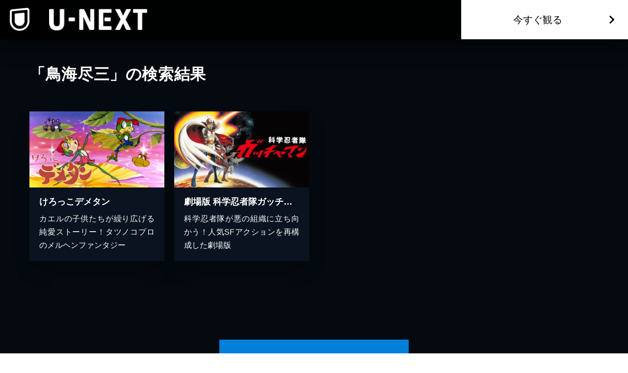

--- FILE ---
content_type: text/html; charset=utf-8
request_url: https://www.video.unext.jp/browse/credit/PER0072820/PRN0076279
body_size: 13731
content:
<!DOCTYPE html><html lang="ja"><head><meta charSet="utf-8"/><meta name="viewport" content="width=device-width, initial-scale=1"/><link rel="preload" as="image" href="/img/organism/general/pcHeader/logoLongWhite.png"/><link rel="preload" as="image" href="/img/organism/general/footer/logo--unext.png"/><link rel="stylesheet" href="/_next/static/chunks/caf836afc45a4af0.css" data-precedence="next"/><link rel="stylesheet" href="/_next/static/chunks/03d50ff80e63b0a5.css" data-precedence="next"/><link rel="stylesheet" href="/_next/static/chunks/39fbafebdea0b36b.css" data-precedence="next"/><link rel="preload" as="script" fetchPriority="low" href="/_next/static/chunks/fcb70206fc0776cf.js"/><script src="/_next/static/chunks/d598f1f652e2d146.js" async=""></script><script src="/_next/static/chunks/d6c3161eafdca609.js" async=""></script><script src="/_next/static/chunks/7a9930c5159ef7fb.js" async=""></script><script src="/_next/static/chunks/dc48bb4ad47129fe.js" async=""></script><script src="/_next/static/chunks/turbopack-6c5ad9becf5d79b4.js" async=""></script><script src="/_next/static/chunks/b0b8c42d28bfa51b.js" async=""></script><script src="/_next/static/chunks/2f4d30fd59c166e0.js" async=""></script><script src="/_next/static/chunks/d96012bcfc98706a.js" async=""></script><script src="/_next/static/chunks/73e3194f06db260e.js" async=""></script><script src="/_next/static/chunks/2b234c67fd0b5f7e.js" async=""></script><script src="/_next/static/chunks/d698ed03c0248cdb.js" async=""></script><script src="/_next/static/chunks/acde3383a94adffd.js" async=""></script><script src="/_next/static/chunks/a423832f87b644be.js" async=""></script><script src="/_next/static/chunks/8a4bf07b151813d8.js" async=""></script><script src="/_next/static/chunks/1448199558ecd8a3.js" async=""></script><script src="/_next/static/chunks/8cbd3bc4cab09709.js" async=""></script><script src="/_next/static/chunks/22e0117295907cf5.js" async=""></script><script src="/_next/static/chunks/24bf7d892ee8e165.js" async=""></script><script src="/_next/static/chunks/9124e1f3e3e1d969.js" async=""></script><link rel="preload" href="/_next/static/chunks/71d7834aad0251ef.css" as="style"/><link rel="preload" href="https://www.googletagmanager.com/gtm.js?id=GTM-WWD5MFG" as="script"/><link rel="preload" href="https://sidecar.unext.jp/track/initiator" as="script"/><meta name="next-size-adjust" content=""/><title>鳥海尽三の作品一覧 | U-NEXT 31日間無料トライアル</title><meta name="description" content="&lt;31日間無料トライアル実施中&gt;「鳥海尽三」の作品一覧です。映画 / ドラマ / アニメ / 電子書籍を観るならU-NEXT。豊富な作品の中からお好きな作品を見つけて、是非お楽しみください。"/><meta name="robots" content="index,follow"/><link rel="canonical" href="https://video.unext.jp/browse/credit/PER0072820/PRN0076279"/><meta property="og:title" content="鳥海尽三の作品一覧 | U-NEXT 31日間無料トライアル"/><meta property="og:description" content="&lt;31日間無料トライアル実施中&gt;「鳥海尽三」の作品一覧です。映画 / ドラマ / アニメ / 電子書籍を観るならU-NEXT。豊富な作品の中からお好きな作品を見つけて、是非お楽しみください。"/><meta property="og:url" content="https://video.unext.jp/browse/credit/PER0072820/PRN0076279"/><meta property="og:site_name" content="U-NEXT"/><meta property="og:image" content="https://www.video.unext.jp/img/common/ogp.png"/><meta property="og:image:width" content="1200"/><meta property="og:image:height" content="630"/><meta property="og:type" content="article"/><meta name="twitter:card" content="summary_large_image"/><meta name="twitter:site" content="@watch_UNEXT"/><meta name="twitter:creator" content="@watch_UNEXT"/><meta name="twitter:title" content="鳥海尽三の作品一覧 | U-NEXT 31日間無料トライアル"/><meta name="twitter:description" content="&lt;31日間無料トライアル実施中&gt;「鳥海尽三」の作品一覧です。映画 / ドラマ / アニメ / 電子書籍を観るならU-NEXT。豊富な作品の中からお好きな作品を見つけて、是非お楽しみください。"/><meta name="twitter:image" content="https://www.video.unext.jp/img/common/ogp.png"/><meta name="twitter:image:width" content="1200"/><meta name="twitter:image:height" content="630"/><link rel="icon" href="/img/common/web-icon.png"/><link rel="apple-touch-icon" href="/img/common/apple-touch-icon.png"/><link rel="shortcut icon" href="/img/common/android-touch-icon.png"/><script src="/_next/static/chunks/a6dad97d9634a72d.js" noModule=""></script></head><body class="barlow_condensed_1dbf8b01-module__a_D7vW__variable"><div hidden=""><!--$--><!--/$--></div><div style="--color-lightText:hsla(0,0%,32%,1);--color-white_L-4:hsla(0,0%,96%,1);--color-white_L-2:hsla(0,0%,98%,1);--color-white2per:hsla(0,0%,100%,0.02);--color-white4per:hsla(0,0%,100%,0.04);--color-white8per:hsla(0,0%,100%,0.08);--color-white10per:hsla(0,0%,100%,0.1);--color-white20per:hsla(0,0%,100%,0.2);--color-white70per:hsla(0,0%,100%,0.7);--color-white90per:hsla(0,0%,100%,0.9);--color-black95per:hsla(0,0%,0%,0.95);--color-black90per:hsla(0,0%,0%,0.9);--color-black75per:hsla(0,0%,0%,0.75);--color-black70per:hsla(0,0%,0%,0.7);--color-black64per:hsla(0,0%,0%,0.64);--color-black50per:hsla(0,0%,0%,0.5);--color-black20per:hsla(0,0%,0%,0.2);--color-black24per:hsla(0,0%,0%,0.24);--color-black10per:hsla(0,0%,0%,0.1);--color-black8per:hsla(0,0%,0%,0.08);--color-black4per:hsla(0,0%,0%,0.04);--color-bright80per:hsla(205,100%,43%,0.8);--color-divider:hsla(213,53%,4.8%,1);--color-dark_L97_5:hsla(213,53%,97.5%,1);--color-dark_L98_5:hsla(213,53%,98.5%,1);--color-dark20per:hsla(213,53%,8%,0.2);--color-dark50per:hsla(213,53%,8%,0.5);--color-dark90per:hsla(213,53%,8%,0.9);--color-dark_S-8_Lplus2:hsla(213,45%,10%,1);--color-dark_S-9_Lplus4:hsla(213,44%,12%,1);--color-dark_L-4:hsla(213,53%,4%,1);--color-dark_H-1_S97per_L60per:hsla(212,51.41%,4.8%,1);--color-dark_L-6:hsla(213,53%,2%,1);--color-dark_S-38_L-11:hsla(213,15%,-3%,1);--color-dark_H-3_S-6_L-8:hsla(210,47%,0%,1);--color-dark_Hplus1_L-4:hsla(214,53%,4%,1);--color-dark_Splus1_L-11:hsla(213,54%,-3%,1);--color-bright20per:hsla(205,100%,43%,0.2);--color-transparent:hsla(0,0%,0%,0);--color-white:hsla(0,0%,100%,1);--color-dark:hsla(213,53%,8%,1);--color-bright:hsla(205,100%,43%,1);--color-black:hsla(0,0%,0%,1)"><div style="--zIndex0:0;--zIndex1:100;--zIndex2:200;--zIndex3:300;--zIndex4:400;--zIndexmax:500"><div id="modal"></div><div id="overlay"></div><a class="index-module__l41deq__wrap" style="--zIndex:var(--zIndex3);--width:62px;--pointerEvents:auto;--logoWidth:28px;--pcWidth:80px;--pcLogoWidth:40px" id="linkId-mainLogo" href="https://video.unext.jp/"><div class="index-module__l41deq__logo" style="--logoWidth:28px;--pcLogoWidth:40px"><picture class="index-module__3Fdz0G__picture"><source media="(max-width:1023px)" srcSet="/img/organism/general/mainLogo/sp/unext.png"/><source media="(min-width:1024px)" srcSet="/img/organism/general/mainLogo/pc/unext.png"/><img class="index-module__3Fdz0G__pictureImg" src="/img/organism/general/mainLogo/pc/unext.png" alt="U-NEXT" loading="eager"/></picture></div></a><div class="index-module__AVi0FG__wrap" id="pcHeader" style="--zIndex:var(--zIndex1);--mappedColor-background:var(--color-black90per);--mappedColor-shadow:var(--color-black90per);--mappedColor-cta:var(--color-white);--mappedColor-ctaHover:var(--color-bright);--mappedColor-text:var(--color-black);--mappedColor-ctaTextHover:var(--color-white);--mappedColor-ctaArrowHover:var(--color-white)"><a href="https://video.unext.jp/" class="index-module__AVi0FG__logoWrap"><img src="/img/organism/general/pcHeader/logoLongWhite.png" alt="U-NEXT"/></a><div class="index-module__AVi0FG__rightArea"><button class="index-module__AVi0FG__ctaBtn">今すぐ観る</button></div></div><div class="index-module__cxBDhW__wrap"><div class="index-module__JgCBpq__content" style="--width:calc(100% - 20px);--maxWidthSp:580px;--maxWidthPc:1180px"><div class="index-module__6nqdiW__content" style="--spWidth:100%;--pcWidth:100%;--padding:10px;--spMarginLeft:0%;--pcMarginLeft:0%"><div class="index-module__8x30oW__wrap" style="--paddingTopSp:30px;--paddingTopPc:60px"></div><h1 class="index-module__cxBDhW__heading">「鳥海尽三」の検索結果</h1></div></div><div class="index-module__8x30oW__wrap" style="--paddingTopSp:15px;--paddingTopPc:30px"></div><div class="index-module__JgCBpq__content" style="--width:calc(100% - 20px);--maxWidthSp:580px;--maxWidthPc:1180px"><div class="index-module__6nqdiW__content" style="--spWidth:100%;--pcWidth:25%;--padding:10px;--spMarginLeft:0%;--pcMarginLeft:0%"><div class="index-module__8x30oW__wrap" style="--paddingTopSp:15px;--paddingTopPc:30px"></div><a class="index-module__ewhntG__wrap index-module__ewhntG__isLink" style="--mappedColor-text:var(--color-white);--mappedColor-bg:var(--color-dark);--mappedColor-shadow:var(--color-black20per);--mappedColor-linkArrowBg:var(--color-white20per)" href="/title/SID0017882"><div class="index-module__2RZNBW__wrap" style="--aspectRatioSp:640 / 360;--aspectRatioPc:640 / 360"><picture class="index-module__Ix2W2G__picture"><source type="image/webp" srcSet="https://imgc.nxtv.jp/img/info/tit/00017/SID0017882.png?p=W360&amp;q=L&amp;f=webp 360w,https://imgc.nxtv.jp/img/info/tit/00017/SID0017882.png?p=W550&amp;q=L&amp;f=webp 550w,https://imgc.nxtv.jp/img/info/tit/00017/SID0017882.png?p=W700&amp;q=L&amp;f=webp 700w,https://imgc.nxtv.jp/img/info/tit/00017/SID0017882.png?p=W900&amp;q=L&amp;f=webp 900w,https://imgc.nxtv.jp/img/info/tit/00017/SID0017882.png?p=W1200&amp;q=L&amp;f=webp 1200w"/><img class="index-module__Ix2W2G__pictureImg" src="https://imgc.nxtv.jp/img/info/tit/00017/SID0017882.png?p=W700&amp;q=L&amp;f=webp" alt="けろっこデメタン" loading="lazy"/></picture></div><div class="index-module__9z6JlG__wrap"></div><div class="index-module__l3yHTq__wrap" style="--heightPc:150px"><h4 class="index-module__l3yHTq__heading">けろっこデメタン</h4><p class="index-module__l3yHTq__body">カエルの子供たちが繰り広げる純愛ストーリー！タツノコプロのメルヘンファンタジー</p></div></a></div><div class="index-module__6nqdiW__content" style="--spWidth:100%;--pcWidth:25%;--padding:10px;--spMarginLeft:0%;--pcMarginLeft:0%"><div class="index-module__8x30oW__wrap" style="--paddingTopSp:15px;--paddingTopPc:30px"></div><a class="index-module__ewhntG__wrap index-module__ewhntG__isLink" style="--mappedColor-text:var(--color-white);--mappedColor-bg:var(--color-dark);--mappedColor-shadow:var(--color-black20per);--mappedColor-linkArrowBg:var(--color-white20per)" href="/title/SID0003373"><div class="index-module__2RZNBW__wrap" style="--aspectRatioSp:640 / 360;--aspectRatioPc:640 / 360"><picture class="index-module__Ix2W2G__picture"><source type="image/webp" srcSet="https://imgc.nxtv.jp/img/info/tit/00003/SID0003373.png?p=W360&amp;q=L&amp;f=webp 360w,https://imgc.nxtv.jp/img/info/tit/00003/SID0003373.png?p=W550&amp;q=L&amp;f=webp 550w,https://imgc.nxtv.jp/img/info/tit/00003/SID0003373.png?p=W700&amp;q=L&amp;f=webp 700w,https://imgc.nxtv.jp/img/info/tit/00003/SID0003373.png?p=W900&amp;q=L&amp;f=webp 900w,https://imgc.nxtv.jp/img/info/tit/00003/SID0003373.png?p=W1200&amp;q=L&amp;f=webp 1200w"/><img class="index-module__Ix2W2G__pictureImg" src="https://imgc.nxtv.jp/img/info/tit/00003/SID0003373.png?p=W700&amp;q=L&amp;f=webp" alt="劇場版 科学忍者隊ガッチャマン" loading="lazy"/></picture></div><div class="index-module__9z6JlG__wrap"></div><div class="index-module__l3yHTq__wrap" style="--heightPc:150px"><h4 class="index-module__l3yHTq__heading">劇場版 科学忍者隊ガッチャマン</h4><p class="index-module__l3yHTq__body">科学忍者隊が悪の組織に立ち向かう！人気SFアクションを再構成した劇場版</p></div></a></div></div><div class="index-module__JgCBpq__content" style="--width:calc(100% - 20px);--maxWidthSp:580px;--maxWidthPc:1180px"><div class="index-module__6nqdiW__content" style="--spWidth:100%;--pcWidth:100%;--padding:10px;--spMarginLeft:0%;--pcMarginLeft:0%"><div class="index-module__8x30oW__wrap" style="--paddingTopSp:40px;--paddingTopPc:80px"></div></div></div><div class="index-module__JgCBpq__content" style="--width:calc(100% - 20px);--maxWidthSp:580px;--maxWidthPc:1180px"><div class="index-module__6nqdiW__content" style="--spWidth:100%;--pcWidth:100%;--padding:10px;--spMarginLeft:0%;--pcMarginLeft:0%"><div class="index-module__8x30oW__wrap" style="--paddingTopSp:40px;--paddingTopPc:80px"></div><div style="--mappedColor-background:var(--color-bright);--mappedColor-text:var(--color-white);--mappedColor-additionalText:var(--color-white)"><button class="index-module__mrvn4a__btn">今すぐ観る</button></div><div class="index-module__8x30oW__wrap" style="--paddingTopSp:30px;--paddingTopPc:60px"></div></div></div><div class="index-module__8x30oW__wrap" style="--paddingTopSp:60px;--paddingTopPc:120px"></div></div><div class="index-module__uxx_Jq__wrap" style="--mappedColor-panel:var(--color-bright);--mappedColor-note:var(--color-white);--mappedColor-background:var(--color-divider);--mappedColor-accordionBtn:var(--color-white)"><div class="index-module__8x30oW__wrap" style="--paddingTopSp:60px;--paddingTopPc:120px"></div><h2 class="index-module__mP0y4a__text" style="--mappedColor-strong:var(--color-bright);--mappedColor-normal:var(--color-white)">見放題作品数<em>No.1</em><small>※</small>！ <span><strong><em>U-NEXT</em>とは</strong></span></h2><small class="index-module__uxx_Jq__note">※GEM Partners調べ/2025年12⽉ 国内の主要な定額制動画配信サービスにおける洋画/邦画/海外ドラマ/韓流・アジアドラマ/国内ドラマ/アニメを調査。別途、有料作品あり。</small><div class="index-module__8x30oW__wrap" style="--paddingTopSp:40px;--paddingTopPc:80px"></div><div class="index-module__uxx_Jq__points"><div class="index-module__HgiatG__wrap" style="--orderOfPanel:0"><h3 class="index-module__HgiatG__title">01</h3><h4 class="index-module__HgiatG__subTitle">390,000<!-- --> 本以上が見放題！<br/>最新レンタル作品も充実。</h4><div class="index-module__HgiatG__content"><div><div class="index-module__HgiatG__contentInner"><p class="index-module__HgiatG__text">見放題のラインアップ数は断トツのNo.1。だから観たい作品を、たっぷり、お得に楽しめます。また、最新作のレンタルもぞくぞく配信。もう、観たい気分を我慢する必要はありません。</p><ul class="index-module__HgiatG__notes"></ul></div></div></div><div class="index-module__HgiatG__accordionBtnWrap"><div class="index-module__4YjoCq__btn " style="--spSize:24px;--pcSize:24px;--mappedColor-line:var(--color-white)"></div></div></div><div class="index-module__HgiatG__wrap" style="--orderOfPanel:1"><h3 class="index-module__HgiatG__title">02</h3><h4 class="index-module__HgiatG__subTitle">動画も書籍も<br/>U-NEXTひとつでOK。</h4><div class="index-module__HgiatG__content"><div><div class="index-module__HgiatG__contentInner"><p class="index-module__HgiatG__text">映画 / ドラマ / アニメはもちろん、マンガ / ラノベ / 書籍 / 雑誌も豊富にラインアップ。あなたの好きな作品に、きっと出会えます。</p><ul class="index-module__HgiatG__notes"></ul></div></div></div><div class="index-module__HgiatG__accordionBtnWrap"><div class="index-module__4YjoCq__btn " style="--spSize:24px;--pcSize:24px;--mappedColor-line:var(--color-white)"></div></div></div><div class="index-module__HgiatG__wrap" style="--orderOfPanel:2"><h3 class="index-module__HgiatG__title">03</h3><h4 class="index-module__HgiatG__subTitle">毎月もらえる<br/>1,200<!-- -->ポイントでお得に。</h4><div class="index-module__HgiatG__content"><div><div class="index-module__HgiatG__contentInner"><p class="index-module__HgiatG__text">毎月もらえる1,200円分のポイントは、最新映画のレンタルやマンガの購入に使えます。翌月に持ち越すこともできるので、お好きな作品にご利用ください。</p><ul class="index-module__HgiatG__notes"><li class="index-module__HgiatG__note">※<!-- -->ポイントは最大90日まで持ち越し可能です。</li></ul></div></div></div><div class="index-module__HgiatG__accordionBtnWrap"><div class="index-module__4YjoCq__btn " style="--spSize:24px;--pcSize:24px;--mappedColor-line:var(--color-white)"></div></div></div><div class="index-module__HgiatG__wrap" style="--orderOfPanel:3"><h3 class="index-module__HgiatG__title">04</h3><h4 class="index-module__HgiatG__subTitle">解約は<br/>いつでもOK。</h4><div class="index-module__HgiatG__content"><div><div class="index-module__HgiatG__contentInner"><p class="index-module__HgiatG__text">U-NEXTの解約は、いつでも手続き可能です。無料トライアル期間中の解約の場合、月額料金は発生しませんので安心してお試しください。</p><ul class="index-module__HgiatG__notes"></ul></div></div></div><div class="index-module__HgiatG__accordionBtnWrap"><div class="index-module__4YjoCq__btn " style="--spSize:24px;--pcSize:24px;--mappedColor-line:var(--color-white)"></div></div></div></div></div><div class="index-module__1jPYXa__wrap" style="background-color:var(--color-divider)"><div class="index-module__JgCBpq__content" style="--width:calc(100% - 20px);--maxWidthSp:580px;--maxWidthPc:1180px"><div class="index-module__6nqdiW__content" style="--spWidth:100%;--pcWidth:100%;--padding:10px;--spMarginLeft:0%;--pcMarginLeft:0%"><div class="index-module__8x30oW__wrap" style="--paddingTopSp:60px;--paddingTopPc:120px"></div><div style="--mappedColor-background:var(--color-bright);--mappedColor-text:var(--color-white);--mappedColor-additionalText:var(--color-white)"><button class="index-module__mrvn4a__btn">今すぐ観る</button></div></div></div></div><div class="index-module__SGbuUG__wrap" style="--mappedColor-background:var(--color-dark_H-1_S97per_L60per)"><div><div class="index-module__8x30oW__wrap" style="--paddingTopSp:60px;--paddingTopPc:120px"></div><div class="index-module__SGbuUG__inner"><div class="index-module__2RZNBW__wrap" style="--aspectRatioSp:659 / 591;--aspectRatioPc:2880 / 1114"><picture class="index-module__3Fdz0G__picture"><source media="(max-width:1023px)" srcSet="/img/organism/service/device/sp/device--standard--dark.webp"/><source media="(min-width:1024px)" srcSet="/img/organism/service/device/pc/device--standard--dark.webp"/><img class="index-module__3Fdz0G__pictureImg" src="/img/organism/service/device/pc/device--standard--dark.webp" alt="ユーネクストデバイス画像" loading="lazy"/></picture></div></div></div></div><div class="index-module__jE9wKW__wrap" style="--mappedColor-background:var(--color-dark_H-1_S97per_L60per);--mappedColor-rowOdd:var(--color-white4per);--mappedColor-rowEven:var(--color-white2per);--mappedColor-text:var(--color-white)"><div class="index-module__8x30oW__wrap" style="--paddingTopSp:60px;--paddingTopPc:120px"></div><h2 class="index-module__mP0y4a__text" style="--mappedColor-strong:var(--color-bright);--mappedColor-normal:var(--color-white)">サービススペックと利用料金</h2><div class="index-module__JgCBpq__content" style="--width:100%;--maxWidthSp:600px;--maxWidthPc:1200px"><div class="index-module__6nqdiW__content" style="--spWidth:100%;--pcWidth:100%;--padding:0px;--spMarginLeft:0%;--pcMarginLeft:0%"><div class="index-module__8x30oW__wrap" style="--paddingTopSp:40px;--paddingTopPc:80px"></div><div class="SpecRow-module__EDktqG__wrap"><div class="SpecRow-module__EDktqG__left"><p class="SpecRow-module__EDktqG__text">無料トライアル</p></div><div class="SpecRow-module__EDktqG__right"><div class="SpecRow-module__EDktqG__inner"><p class="SpecRow-module__EDktqG__text">31日間</p></div></div></div><div class="SpecRow-module__EDktqG__wrap"><div class="SpecRow-module__EDktqG__left"><p class="SpecRow-module__EDktqG__text">無料トライアル後の⽉額料金</p></div><div class="SpecRow-module__EDktqG__right"><div class="SpecRow-module__EDktqG__inner"><p class="SpecRow-module__EDktqG__text">2,189円</p><p class="SpecRow-module__EDktqG__comment">（税込）</p></div></div></div><div class="SpecRow-module__EDktqG__wrap"><div class="SpecRow-module__EDktqG__left"><p class="SpecRow-module__EDktqG__text">毎⽉もらえるU-NEXTポイント</p></div><div class="SpecRow-module__EDktqG__right"><div class="SpecRow-module__EDktqG__inner"><p class="SpecRow-module__EDktqG__text">1,200円分</p></div></div></div><div class="SpecRow-module__EDktqG__wrap"><div class="SpecRow-module__EDktqG__left"><p class="SpecRow-module__EDktqG__text">同時視聴アカウント数</p></div><div class="SpecRow-module__EDktqG__right"><div class="SpecRow-module__EDktqG__inner"><p class="SpecRow-module__EDktqG__text">4</p></div></div></div><div class="SpecRow-module__EDktqG__wrap"><div class="SpecRow-module__EDktqG__left"><p class="SpecRow-module__EDktqG__text">アカウントごとの機能制限設定</p></div><div class="SpecRow-module__EDktqG__right"><div class="SpecRow-module__EDktqG__inner"><svg class="SpecRow-module__EDktqG__check" viewBox="0 0 24 24"><path d="m9 16.172 10.594-10.594 1.406 1.406-12 12-5.578-5.578 1.406-1.406z"></path></svg></div></div></div><div class="SpecRow-module__EDktqG__wrap"><div class="SpecRow-module__EDktqG__left"><p class="SpecRow-module__EDktqG__text">ポイント還元</p></div><div class="SpecRow-module__EDktqG__right"><div class="SpecRow-module__EDktqG__inner"><p class="SpecRow-module__EDktqG__text">最⼤40%<span>※</span></p></div></div><ul class="SpecRow-module__EDktqG__notes"><li class="SpecRow-module__EDktqG__note">※<!-- -->40％ポイント還元の対象は、クレジットカード決済による作品の購入 / レンタルです。</li><li class="SpecRow-module__EDktqG__note">※<!-- -->iOSアプリのUコイン決済による作品の購入 / レンタルは、20％のポイント還元です。</li><li class="SpecRow-module__EDktqG__note">※<!-- -->還元の対象外となる決済方法や商品があります。くわしくは<a href="https://help.unext.jp/guide/detail/how-to-pointback-program">こちら</a>をご確認ください。</li></ul></div><div class="SpecRow-module__EDktqG__wrap"><div class="SpecRow-module__EDktqG__left"><p class="SpecRow-module__EDktqG__text">フルHD画質 / 4K画質</p></div><div class="SpecRow-module__EDktqG__right"><div class="SpecRow-module__EDktqG__inner"><svg class="SpecRow-module__EDktqG__check" viewBox="0 0 24 24"><path d="m9 16.172 10.594-10.594 1.406 1.406-12 12-5.578-5.578 1.406-1.406z"></path></svg></div></div></div><div class="SpecRow-module__EDktqG__wrap"><div class="SpecRow-module__EDktqG__left"><p class="SpecRow-module__EDktqG__text">⾼⾳質（DOLBY DIGITAL PLUS）</p></div><div class="SpecRow-module__EDktqG__right"><div class="SpecRow-module__EDktqG__inner"><svg class="SpecRow-module__EDktqG__check" viewBox="0 0 24 24"><path d="m9 16.172 10.594-10.594 1.406 1.406-12 12-5.578-5.578 1.406-1.406z"></path></svg></div></div></div><div class="SpecRow-module__EDktqG__wrap"><div class="SpecRow-module__EDktqG__left"><p class="SpecRow-module__EDktqG__text">テレビ / スマホ / PCなどに対応</p></div><div class="SpecRow-module__EDktqG__right"><div class="SpecRow-module__EDktqG__inner"><svg class="SpecRow-module__EDktqG__check" viewBox="0 0 24 24"><path d="m9 16.172 10.594-10.594 1.406 1.406-12 12-5.578-5.578 1.406-1.406z"></path></svg></div></div></div><div class="SpecRow-module__EDktqG__wrap"><div class="SpecRow-module__EDktqG__left"><p class="SpecRow-module__EDktqG__text">ダウンロード機能</p></div><div class="SpecRow-module__EDktqG__right"><div class="SpecRow-module__EDktqG__inner"><svg class="SpecRow-module__EDktqG__check" viewBox="0 0 24 24"><path d="m9 16.172 10.594-10.594 1.406 1.406-12 12-5.578-5.578 1.406-1.406z"></path></svg></div></div></div><div class="SpecRow-module__EDktqG__wrap"><div class="SpecRow-module__EDktqG__left"><p class="SpecRow-module__EDktqG__text">動画も書籍も楽しめる</p></div><div class="SpecRow-module__EDktqG__right"><div class="SpecRow-module__EDktqG__inner"><svg class="SpecRow-module__EDktqG__check" viewBox="0 0 24 24"><path d="m9 16.172 10.594-10.594 1.406 1.406-12 12-5.578-5.578 1.406-1.406z"></path></svg></div></div></div><div class="SpecRow-module__EDktqG__wrap"><div class="SpecRow-module__EDktqG__left"><p class="SpecRow-module__EDktqG__text">⾒放題作品</p></div><div class="SpecRow-module__EDktqG__right"><div class="SpecRow-module__EDktqG__inner"><p class="SpecRow-module__EDktqG__text">390,000本以上</p></div></div></div><div class="SpecRow-module__EDktqG__wrap"><div class="SpecRow-module__EDktqG__left"><p class="SpecRow-module__EDktqG__text">ポイント（レンタル）作品</p></div><div class="SpecRow-module__EDktqG__right"><div class="SpecRow-module__EDktqG__inner"><p class="SpecRow-module__EDktqG__text">50,000本以上</p></div></div></div><div class="SpecRow-module__EDktqG__wrap"><div class="SpecRow-module__EDktqG__left"><p class="SpecRow-module__EDktqG__text">無料マンガ</p></div><div class="SpecRow-module__EDktqG__right"><div class="SpecRow-module__EDktqG__inner"><p class="SpecRow-module__EDktqG__text">20,000冊以上</p></div></div></div><div class="SpecRow-module__EDktqG__wrap"><div class="SpecRow-module__EDktqG__left"><p class="SpecRow-module__EDktqG__text">U-NEXTオリジナル書籍読み放題</p></div><div class="SpecRow-module__EDktqG__right"><div class="SpecRow-module__EDktqG__inner"><svg class="SpecRow-module__EDktqG__check" viewBox="0 0 24 24"><path d="m9 16.172 10.594-10.594 1.406 1.406-12 12-5.578-5.578 1.406-1.406z"></path></svg></div></div></div><div class="SpecRow-module__EDktqG__wrap"><div class="SpecRow-module__EDktqG__left"><p class="SpecRow-module__EDktqG__text">雑誌読み放題</p></div><div class="SpecRow-module__EDktqG__right"><div class="SpecRow-module__EDktqG__inner"><p class="SpecRow-module__EDktqG__text">210誌以上</p></div></div></div><div class="SpecRow-module__EDktqG__wrap"><div class="SpecRow-module__EDktqG__left"><p class="SpecRow-module__EDktqG__text">プロが選ぶおすすめ特集</p></div><div class="SpecRow-module__EDktqG__right"><div class="SpecRow-module__EDktqG__inner"><p class="SpecRow-module__EDktqG__text">5,000以上</p></div></div></div><div class="SpecRow-module__EDktqG__wrap"><div class="SpecRow-module__EDktqG__left"><p class="SpecRow-module__EDktqG__text">いつでも解約できる</p></div><div class="SpecRow-module__EDktqG__right"><div class="SpecRow-module__EDktqG__inner"><svg class="SpecRow-module__EDktqG__check" viewBox="0 0 24 24"><path d="m9 16.172 10.594-10.594 1.406 1.406-12 12-5.578-5.578 1.406-1.406z"></path></svg></div></div></div></div></div></div><div class="index-module__1jPYXa__wrap" style="background-color:var(--color-divider)"><div class="index-module__JgCBpq__content" style="--width:calc(100% - 20px);--maxWidthSp:580px;--maxWidthPc:1180px"><div class="index-module__6nqdiW__content" style="--spWidth:100%;--pcWidth:100%;--padding:10px;--spMarginLeft:0%;--pcMarginLeft:0%"><div class="index-module__8x30oW__wrap" style="--paddingTopSp:60px;--paddingTopPc:120px"></div><div style="--mappedColor-background:var(--color-bright);--mappedColor-text:var(--color-white);--mappedColor-additionalText:var(--color-white)"><button class="index-module__mrvn4a__btn">今すぐ観る</button></div></div></div></div><div class="index-module__8xHqna__wrap" style="--mappedColor-background:var(--color-dark_H-1_S97per_L60per)"><div class="index-module__8x30oW__wrap" style="--paddingTopSp:60px;--paddingTopPc:120px"></div><div class="index-module__2RZNBW__wrap" style="--aspectRatioSp:750 / 800;--aspectRatioPc:2880 / 1440"><picture class="index-module__3Fdz0G__picture"><source media="(max-width:1023px)" srcSet="/img/organism/service/screen/sp/screen.webp"/><source media="(min-width:1024px)" srcSet="/img/organism/service/screen/pc/screen.webp"/><img class="index-module__3Fdz0G__pictureImg" src="/img/organism/service/screen/pc/screen.webp" alt="ユーネクストコンテンツ画像" loading="lazy"/></picture></div></div><div class="index-module__8Cq84G__root" style="--mappedColor-background:var(--color-dark_H-1_S97per_L60per);--mappedColor-panelAreaBackground:var(--color-white2per);--mappedColor-lead:var(--color-white)"><div class="index-module__8x30oW__wrap" style="--paddingTopSp:60px;--paddingTopPc:120px"></div><h2 class="index-module__mP0y4a__text" style="--mappedColor-strong:var(--color-bright);--mappedColor-normal:var(--color-white)"><span>無料トライアルの</span><span><strong>2つの特典</strong></span></h2><div class="index-module__8x30oW__wrap" style="--paddingTopSp:30px;--paddingTopPc:80px"></div><div class="index-module__8Cq84G__benefitAreaBg" style="--mappedColor-background:var(--color-dark_H-1_S97per_L60per);--mappedColor-panelAreaBackground:var(--color-white2per);--mappedColor-lead:var(--color-white)"><div class="index-module__JgCBpq__content" style="--width:calc(100% - 20px);--maxWidthSp:580px;--maxWidthPc:1180px"><div class="index-module__6nqdiW__content" style="--spWidth:100%;--pcWidth:100%;--padding:10px;--spMarginLeft:0%;--pcMarginLeft:0%"><div class="index-module__8x30oW__wrap" style="--paddingTopSp:0px;--paddingTopPc:60px"></div><div style="--mappedColor-panel:var(--color-bright);--mappedColor-text:var(--color-white);--mappedColor-note:var(--color-white)"><div class="index-module__VKCpBq__benefitRow"><div class="index-module__JmTwIG__wrap"><div class="index-module__JmTwIG__bg" style="--pcBgPattern:linear-gradient(
          135deg,
          rgb(0 0 0 / 16%) 0%,
          rgb(0 0 0 / 16%) 261px,
          rgb(0 0 0 / 12%) 261px,
          rgb(0 0 0 / 12%) calc(100% - 133px),
          rgb(0 0 0 / 16%) calc(100% - 133px),
          rgb(0 0 0 / 16%) 100%
        )"><div class="index-module__JmTwIG__panelInner"><div class="index-module__JmTwIG__upper"><div><p class="index-module__JmTwIG__lead">390,000<!-- -->本以上の動画 / <br/>210<!-- -->誌以上の雑誌が</p><h3 class="index-module__JmTwIG__heading">見放題 <br/>読み放題</h3></div></div><div class="index-module__JmTwIG__lower"><p class="index-module__JmTwIG__lowerText"><em>31</em>日間<em><strong>0</strong></em>円<small>※</small></p></div></div></div><small class="index-module__JmTwIG__note">※無料トライアル期間終了日の翌日が属する月から月額料金が発生します。<br/>※日割りでのご請求はいたしません。</small></div><div class="index-module__JmTwIG__wrap"><div class="index-module__JmTwIG__bg" style="--pcBgPattern:linear-gradient(
          135deg,
          rgb(0 0 0 / 12%) 0%,
          rgb(0 0 0 / 12%) 261px,
          rgb(0 0 0 / 16%) 261px,
          rgb(0 0 0 / 16%) calc(100% - 133px),
          rgb(0 0 0 / 12%) calc(100% - 133px),
          rgb(0 0 0 / 12%) 100%
        )"><div class="index-module__JmTwIG__panelInner"><div class="index-module__JmTwIG__upper"><div><p class="index-module__JmTwIG__lead">最新作の<br/>レンタルに使える</p><h3 class="index-module__JmTwIG__heading">ポイント<br/>プレゼント</h3></div></div><div class="index-module__JmTwIG__lower"><p class="index-module__JmTwIG__lowerText"><em><strong>600</strong></em>円分</p></div></div></div></div></div></div><p class="index-module__8Cq84G__lead" style="--mappedColor-background:var(--color-dark_H-1_S97per_L60per);--mappedColor-panelAreaBackground:var(--color-white2per);--mappedColor-lead:var(--color-white)">U-NEXTがお届けするサービスを、31日間ゆっくりとお試しください。</p><div class="index-module__8x30oW__wrap" style="--paddingTopSp:40px;--paddingTopPc:80px"></div></div></div></div></div><div class="index-module__1jPYXa__wrap" style="background-color:var(--color-divider)"><div class="index-module__JgCBpq__content" style="--width:calc(100% - 20px);--maxWidthSp:580px;--maxWidthPc:1180px"><div class="index-module__6nqdiW__content" style="--spWidth:100%;--pcWidth:100%;--padding:10px;--spMarginLeft:0%;--pcMarginLeft:0%"><div class="index-module__8x30oW__wrap" style="--paddingTopSp:60px;--paddingTopPc:120px"></div><div style="--mappedColor-background:var(--color-bright);--mappedColor-text:var(--color-white);--mappedColor-additionalText:var(--color-white)"><button class="index-module__mrvn4a__btn">今すぐ観る</button></div><div class="index-module__8x30oW__wrap" style="--paddingTopSp:60px;--paddingTopPc:120px"></div></div></div></div><div class="index-module__1jPYXa__wrap" style="background-color:var(--color-dark)" id="U-NEXT MOBILE"><div class="index-module__8x30oW__wrap" style="--paddingTopSp:90px;--paddingTopPc:180px"></div><div class="index-module__JgCBpq__content" style="--width:calc(100% - 20px);--maxWidthSp:580px;--maxWidthPc:1180px"><div class="index-module__6nqdiW__content" style="--spWidth:100%;--pcWidth:66.66666666666666%;--padding:10px;--spMarginLeft:0%;--pcMarginLeft:16.666666666666664%"><h2 class="index-module__0CPsqq__text" style="--mappedColor-text:var(--color-white);--mappedColor-textSecond:var(--color-bright);--spFontSize:27px;--pcFontSize:40px;--spTextAlign:left;--pcTextAlign:center"><strong>モバイルsetプランが<br class="index-module__YONw3q__base index-module__YONw3q__sp"/>新登場！</strong></h2><div class="index-module__8x30oW__wrap" style="--paddingTopSp:30px;--paddingTopPc:30px"></div><picture class="index-module__3Fdz0G__picture" style="--pcMaxWidth:640px"><source media="(max-width:1023px)" srcSet="/img/organism/service/unextMobile/sp/img.png"/><source media="(min-width:1024px)" srcSet="/img/organism/service/unextMobile/pc/img.png"/><img class="index-module__3Fdz0G__pictureImg" src="/img/organism/service/unextMobile/pc/img.png" alt="U-NEXT MOBILE" loading="lazy"/></picture></div></div><div class="index-module__JgCBpq__content" style="--width:calc(100% - 20px);--maxWidthSp:580px;--maxWidthPc:1180px"><div class="index-module__6nqdiW__content" style="--spWidth:100%;--pcWidth:50%;--padding:10px;--spMarginLeft:0%;--pcMarginLeft:25%"><div class="index-module__8x30oW__wrap" style="--paddingTopSp:30px;--paddingTopPc:30px"></div><h3 class="index-module__0CPsqq__text" style="--mappedColor-text:var(--color-white);--mappedColor-textSecond:var(--color-bright);--spFontSize:21px;--pcFontSize:24px;--spTextAlign:left;--pcTextAlign:center"><strong>毎月のスマホ代をもっとお得に！</strong></h3><div class="index-module__8x30oW__wrap" style="--paddingTopSp:15px;--paddingTopPc:30px"></div><p class="index-module__KK1-lW__text index-module__KK1-lW__body" style="--textAlignSp:left;--textAlignPc:center;--mappedColor-text:var(--color-white);--mappedColor-textSecond:var(--color-bright)">U-NEXTの「月額プラン」会員が毎月もらえる<br class="index-module__YONw3q__base index-module__YONw3q__pc"/>1,200円分のポイントを活用すれば、セット割引<small>※1</small>と合わせて、<br class="index-module__YONw3q__base index-module__YONw3q__pc"/>毎月のスマホ代（20GB）が実質300円<small>※2</small>に。<br class="index-module__YONw3q__base index-module__YONw3q__pc"/>ご利用には別途「U-NEXT MOBILE」のお申し込みが必要です。</p><div class="index-module__8x30oW__wrap" style="--paddingTopSp:15px;--paddingTopPc:30px"></div><small class="index-module__KK1-lW__text index-module__KK1-lW__small" style="--textAlignSp:left;--textAlignPc:left;--mappedColor-text:var(--color-white);--mappedColor-textSecond:var(--color-bright)">※1：セット割引とは、対象サービス（U-NEXTの月額プランまたはサッカーパック）をご契約中の方に月額基本料1,800円/月から300円/月の値引きがされる特典です。<br/>※2：U-NEXTの月額プラン会員が毎月もらえる1,200円分のポイントを、U-NEXT MOBILEの月額基本料の支払いに充てた場合。<br/>※2：決済時において支払金額に相当するポイントを保有していない場合、差額分の料金はご登録のクレジットカードでのお支払いとなります。<br/>※2：通話料、SMS通信料、オプション（かけ放題など）の月額利用料は別途発生します。</small></div></div><div class="index-module__8x30oW__wrap" style="--paddingTopSp:90px;--paddingTopPc:180px"></div></div><div class="index-module__EsTyhG__wrap" style="--mappedColor-background:var(--color-dark_H-1_S97per_L60per);--mappedColor-qaBackground:var(--color-white4per);--mappedColor-text:var(--color-white);--mappedColor-border:var(--color-white);--mappedColor-accordionBtn:var(--color-white)"><div class="index-module__8x30oW__wrap" style="--paddingTopSp:60px;--paddingTopPc:120px"></div><h2 class="index-module__mP0y4a__text" style="--mappedColor-strong:var(--color-bright);--mappedColor-normal:var(--color-white)">よくある質問</h2><div class="index-module__JgCBpq__content" style="--width:100%;--maxWidthSp:600px;--maxWidthPc:1200px"><div class="index-module__6nqdiW__content" style="--spWidth:100%;--pcWidth:100%;--padding:0px;--spMarginLeft:0%;--pcMarginLeft:0%"><div class="index-module__8x30oW__wrap" style="--paddingTopSp:40px;--paddingTopPc:80px"></div><div class="QaRow-module__LjyOtW__wrap" style="--mappedColor-background:var(--color-dark_H-1_S97per_L60per);--mappedColor-qaBackground:var(--color-white4per);--mappedColor-text:var(--color-white);--mappedColor-border:var(--color-white);--mappedColor-accordionBtn:var(--color-white)"><div class="QaRow-module__LjyOtW__question"><p class="QaRow-module__LjyOtW__questionText">U-NEXTとは？</p><div class="index-module__4YjoCq__btn " style="--spSize:24px;--pcSize:24px;--mappedColor-line:var(--color-white)"></div></div><div class="QaRow-module__LjyOtW__content"><div class="QaRow-module__LjyOtW__inner"><div class="QaRow-module__LjyOtW__answer"><p class="QaRow-module__LjyOtW__answerText">株式会社USENで、2007年に始めた動画配信サービスです。現在は映画 / ドラマ / アニメなどの動画だけではなく、マンガ / ラノベ / 書籍 / 雑誌など幅広いコンテンツを配信中。ひとつのサービスで観るも読むも、お楽しみいただけます。</p></div></div></div></div><div class="QaRow-module__LjyOtW__wrap" style="--mappedColor-background:var(--color-dark_H-1_S97per_L60per);--mappedColor-qaBackground:var(--color-white4per);--mappedColor-text:var(--color-white);--mappedColor-border:var(--color-white);--mappedColor-accordionBtn:var(--color-white)"><div class="QaRow-module__LjyOtW__question"><p class="QaRow-module__LjyOtW__questionText">なぜ見放題作品とレンタル作品があるの？</p><div class="index-module__4YjoCq__btn " style="--spSize:24px;--pcSize:24px;--mappedColor-line:var(--color-white)"></div></div><div class="QaRow-module__LjyOtW__content"><div class="QaRow-module__LjyOtW__inner"><div class="QaRow-module__LjyOtW__answer"><p class="QaRow-module__LjyOtW__answerText">劇場公開から間もない最新作や、テレビ放送中のドラマ / アニメなど、ひとりひとりにお楽しみいただける作品をラインアップするためです。<br/>毎月チャージされる<!-- -->1,200<!-- -->円分のU-NEXTポイントを使えば、最新映画なら約3本レンタル、マンガなら約2冊の購入に利用できます<span>※</span>。お気軽に、お得に、お楽しみください。</p><ul class="QaRow-module__LjyOtW__notes"><li class="QaRow-module__LjyOtW__note">※<!-- -->作品によって必要なポイントが異なります。</li></ul></div></div></div></div><div class="QaRow-module__LjyOtW__wrap" style="--mappedColor-background:var(--color-dark_H-1_S97per_L60per);--mappedColor-qaBackground:var(--color-white4per);--mappedColor-text:var(--color-white);--mappedColor-border:var(--color-white);--mappedColor-accordionBtn:var(--color-white)"><div class="QaRow-module__LjyOtW__question"><p class="QaRow-module__LjyOtW__questionText">無料トライアルは何が無料？</p><div class="index-module__4YjoCq__btn " style="--spSize:24px;--pcSize:24px;--mappedColor-line:var(--color-white)"></div></div><div class="QaRow-module__LjyOtW__content"><div class="QaRow-module__LjyOtW__inner"><div class="QaRow-module__LjyOtW__answer"><p class="QaRow-module__LjyOtW__answerText">トライアル期間中は、月額料金2,189円（税込）が無料になります。<br/>無料トライアル特典としてプレゼントされるU-NEXTポイントで、最新映画のレンタルやマンガの購入をすることも可能です。なお、お持ちのU-NEXTポイント以上のレンタルや購入をする場合は、別途料金が発生しますのでご注意ください。</p></div></div></div></div><div class="QaRow-module__LjyOtW__wrap" style="--mappedColor-background:var(--color-dark_H-1_S97per_L60per);--mappedColor-qaBackground:var(--color-white4per);--mappedColor-text:var(--color-white);--mappedColor-border:var(--color-white);--mappedColor-accordionBtn:var(--color-white)"><div class="QaRow-module__LjyOtW__question"><p class="QaRow-module__LjyOtW__questionText">最大40%<span>※</span>ポイント還元とは？</p><div class="index-module__4YjoCq__btn " style="--spSize:24px;--pcSize:24px;--mappedColor-line:var(--color-white)"></div></div><div class="QaRow-module__LjyOtW__content"><div class="QaRow-module__LjyOtW__inner"><div class="QaRow-module__LjyOtW__answer"><p class="QaRow-module__LjyOtW__answerText">無料トライアルで特典としてプレゼントされるポイントや、無料トライアル終了後の継続利用で毎月もらえる<!-- -->1,200<!-- -->ポイントを超えて、最新映画のレンタルやマンガの購入をした場合、その金額の最大40%を32日後にポイントで還元します。</p><ul class="QaRow-module__LjyOtW__notes"><li class="QaRow-module__LjyOtW__note">※<!-- -->40％ポイント還元の対象は、クレジットカード決済による作品の購入 / レンタルです。</li><li class="QaRow-module__LjyOtW__note">※<!-- -->iOSアプリのUコイン決済による作品の購入 / レンタルは、20％のポイント還元です。</li><li class="QaRow-module__LjyOtW__note">※<!-- -->還元の対象外となる決済方法や商品があります。くわしくは<a href="https://help.unext.jp/guide/detail/how-to-pointback-program">こちら</a>をご確認ください。</li></ul></div></div></div></div><div class="QaRow-module__LjyOtW__wrap" style="--mappedColor-background:var(--color-dark_H-1_S97per_L60per);--mappedColor-qaBackground:var(--color-white4per);--mappedColor-text:var(--color-white);--mappedColor-border:var(--color-white);--mappedColor-accordionBtn:var(--color-white)"><div class="QaRow-module__LjyOtW__question"><p class="QaRow-module__LjyOtW__questionText">フルHD画質 / 4K画質とは？</p><div class="index-module__4YjoCq__btn " style="--spSize:24px;--pcSize:24px;--mappedColor-line:var(--color-white)"></div></div><div class="QaRow-module__LjyOtW__content"><div class="QaRow-module__LjyOtW__inner"><div class="QaRow-module__LjyOtW__answer"><p class="QaRow-module__LjyOtW__answerText">U-NEXTでは、Blu-ray Discに相当する高画質HD（1080p）配信に対応しており、レンタルDVDよりも美しい映像をお楽しみいただけます。<br/>また一部の作品は、より画質の高い4Kにも対応しています。なお、通信速度が低下した際は、状況に応じて最適な画質に自動調整するため、余計なストレスを感じることなくご覧いただけます。</p></div></div></div></div><div class="QaRow-module__LjyOtW__wrap" style="--mappedColor-background:var(--color-dark_H-1_S97per_L60per);--mappedColor-qaBackground:var(--color-white4per);--mappedColor-text:var(--color-white);--mappedColor-border:var(--color-white);--mappedColor-accordionBtn:var(--color-white)"><div class="QaRow-module__LjyOtW__question"><p class="QaRow-module__LjyOtW__questionText">月額料金を支払うタイミングは？</p><div class="index-module__4YjoCq__btn " style="--spSize:24px;--pcSize:24px;--mappedColor-line:var(--color-white)"></div></div><div class="QaRow-module__LjyOtW__content"><div class="QaRow-module__LjyOtW__inner"><div class="QaRow-module__LjyOtW__answer"><p class="QaRow-module__LjyOtW__answerText">無料トライアル終了日の翌日、それ以降は毎月1日に自動更新となり、このタイミングで月額料金が発生します。<br/>引き落とし日は、ご登録されるお支払い方法により異なるため、別途ご確認ください。</p></div></div></div></div><div class="QaRow-module__LjyOtW__wrap" style="--mappedColor-background:var(--color-dark_H-1_S97per_L60per);--mappedColor-qaBackground:var(--color-white4per);--mappedColor-text:var(--color-white);--mappedColor-border:var(--color-white);--mappedColor-accordionBtn:var(--color-white)"><div class="QaRow-module__LjyOtW__question"><p class="QaRow-module__LjyOtW__questionText">いつでも解約できますか</p><div class="index-module__4YjoCq__btn " style="--spSize:24px;--pcSize:24px;--mappedColor-line:var(--color-white)"></div></div><div class="QaRow-module__LjyOtW__content"><div class="QaRow-module__LjyOtW__inner"><div class="QaRow-module__LjyOtW__answer"><p class="QaRow-module__LjyOtW__answerText">お手続きいただくことで、いつでも解約できます。<br/>無料トライアル期間中の解約であれば、月額料金が発生することもありませんので、ご安心ください。<br/>解約のお手続き方法は<a href="https://help.unext.jp/guide/detail/how-to-cancel-the-contract-web" target="_blank">こちら</a>をご確認ください。</p></div></div></div></div></div></div></div><div class="index-module__Vg2Y_G__background" style="--mappedColor-background:var(--color-dark_H-1_S97per_L60per);--mappedColor-text:var(--color-white)"><div class="index-module__JgCBpq__content" style="--width:calc(100% - 20px);--maxWidthSp:580px;--maxWidthPc:1180px"><div class="index-module__6nqdiW__content" style="--spWidth:100%;--pcWidth:100%;--padding:10px;--spMarginLeft:0%;--pcMarginLeft:0%"><div class="index-module__Vg2Y_G__copyright" style="--mappedColor-background:var(--color-dark_H-1_S97per_L60per);--mappedColor-text:var(--color-white)"><div class="index-module__8x30oW__wrap" style="--paddingTopSp:60px;--paddingTopPc:120px"></div><span class="index-module__Vg2Y_G__spText"></span><span class="index-module__Vg2Y_G__pcText"></span><div class="index-module__8x30oW__wrap" style="--paddingTopSp:60px;--paddingTopPc:120px"></div></div></div></div></div><div class="index-module__eDJpWW__wrap" style="--mappedColor-text:var(--color-white);--mappedColor-padding:var(--color-dark_H-1_S97per_L60per);--mappedColor-background:var(--color-black95per)"><footer class="index-module__eDJpWW__backGround"><div class="index-module__JgCBpq__content" style="--width:100%;--maxWidthSp:600px;--maxWidthPc:1200px"><div class="index-module__6nqdiW__content" style="--spWidth:100%;--pcWidth:100%;--padding:0px;--spMarginLeft:0%;--pcMarginLeft:0%"><div class="index-module__eDJpWW__inner"><a class="index-module__eDJpWW__logoLink" href="https://video.unext.jp/" style="--pointerEvents:auto"><img class="index-module__eDJpWW__logo" src="/img/organism/general/footer/logo--unext.png" alt="U-NEXT"/></a><div class="index-module__eDJpWW__textLinks"><a class="index-module__eDJpWW__textLink" href="https://video.unext.jp/" target="_self">ホーム</a><a class="index-module__eDJpWW__textLink" href="/" target="_self">ジャンル一覧</a><a class="index-module__eDJpWW__textLink" href="https://unext.co.jp/company/about-us/" target="_self">会社概要</a><a class="index-module__eDJpWW__textLink" href="https://unext.co.jp/legal/privacy/" target="_self">プライバシー</a><a class="index-module__eDJpWW__textLink" href="https://support.unext.jp/inquiry" target="_self">お問い合わせ</a></div></div></div></div></footer></div><div style="--mappedColor-background:var(--color-white);--mappedColor-text:var(--color-black);--mappedColor-shadow:var(--color-black10per)" class="index-module__gemZua__wrap index-module__gemZua__isShow"><div class="index-module__JgCBpq__content" style="--width:calc(100% - 20px);--maxWidthSp:580px;--maxWidthPc:1180px"><div class="index-module__6nqdiW__content" style="--spWidth:100%;--pcWidth:100%;--padding:10px;--spMarginLeft:0%;--pcMarginLeft:0%"><button class="index-module__gemZua__ctaBtn">今すぐ観る</button></div></div></div></div></div><!--$--><!--/$--><script src="/_next/static/chunks/fcb70206fc0776cf.js" id="_R_" async=""></script><script>(self.__next_f=self.__next_f||[]).push([0])</script><script>self.__next_f.push([1,"1:\"$Sreact.fragment\"\n2:I[297215,[\"/_next/static/chunks/b0b8c42d28bfa51b.js\",\"/_next/static/chunks/2f4d30fd59c166e0.js\"],\"default\"]\n3:I[339756,[\"/_next/static/chunks/d96012bcfc98706a.js\",\"/_next/static/chunks/73e3194f06db260e.js\"],\"default\"]\n4:I[758298,[\"/_next/static/chunks/b0b8c42d28bfa51b.js\",\"/_next/static/chunks/2f4d30fd59c166e0.js\",\"/_next/static/chunks/2b234c67fd0b5f7e.js\",\"/_next/static/chunks/d698ed03c0248cdb.js\"],\"default\"]\n5:I[837457,[\"/_next/static/chunks/d96012bcfc98706a.js\",\"/_next/static/chunks/73e3194f06db260e.js\"],\"default\"]\n6:I[236916,[\"/_next/static/chunks/b0b8c42d28bfa51b.js\",\"/_next/static/chunks/2f4d30fd59c166e0.js\",\"/_next/static/chunks/acde3383a94adffd.js\",\"/_next/static/chunks/a423832f87b644be.js\",\"/_next/static/chunks/8a4bf07b151813d8.js\",\"/_next/static/chunks/1448199558ecd8a3.js\",\"/_next/static/chunks/8cbd3bc4cab09709.js\",\"/_next/static/chunks/22e0117295907cf5.js\",\"/_next/static/chunks/24bf7d892ee8e165.js\"],\"default\"]\n7:I[458371,[\"/_next/static/chunks/b0b8c42d28bfa51b.js\",\"/_next/static/chunks/2f4d30fd59c166e0.js\",\"/_next/static/chunks/9124e1f3e3e1d969.js\",\"/_next/static/chunks/d698ed03c0248cdb.js\"],\"GeoBg\"]\n8:I[458371,[\"/_next/static/chunks/b0b8c42d28bfa51b.js\",\"/_next/static/chunks/2f4d30fd59c166e0.js\",\"/_next/static/chunks/9124e1f3e3e1d969.js\",\"/_next/static/chunks/d698ed03c0248cdb.js\"],\"Row\"]\n9:I[458371,[\"/_next/static/chunks/b0b8c42d28bfa51b.js\",\"/_next/static/chunks/2f4d30fd59c166e0.js\",\"/_next/static/chunks/9124e1f3e3e1d969.js\",\"/_next/static/chunks/d698ed03c0248cdb.js\"],\"Col\"]\na:I[458371,[\"/_next/static/chunks/b0b8c42d28bfa51b.js\",\"/_next/static/chunks/2f4d30fd59c166e0.js\",\"/_next/static/chunks/9124e1f3e3e1d969.js\",\"/_next/static/chunks/d698ed03c0248cdb.js\"],\"Picture\"]\nb:I[458371,[\"/_next/static/chunks/b0b8c42d28bfa51b.js\",\"/_next/static/chunks/2f4d30fd59c166e0.js\",\"/_next/static/chunks/9124e1f3e3e1d969.js\",\"/_next/static/chunks/d698ed03c0248cdb.js\"],\"VSpace\"]\nc:I[458371,[\"/_next/static/chunks/b0b8c42d28bfa51b.js\",\"/_next/static/chunks/2f4d30fd59c166e0.js\",\"/_next/static/chunks/9124e1f3e3e1d969.js\",\"/_next/static/chunks/d698ed03c0248cdb.js\"],\"Heading\"]\nd:I[458371,[\"/_next/static/chunks/b0b8c42d28bfa51b.js\",\"/_next/static/chunks/2f4d30fd59c166e0.js\",\"/_next/static/chunks/9124e1f3e3e1d969.js\",\"/_next/static/chunks/d698ed03c0248cdb.js\"],\"BodyText\"]\ne:I[458371,[\"/_next/static/chunks/b0b8c42d28bfa51b.js\",\"/_next/static/chunks/2f4d30fd59c166e0.js\",\"/_next/static/chunks/9124e1f3e3e1d969.js\",\"/_next/static/chunks/d698ed03c0248cdb.js\"],\"TextLink\"]\nf:I[19598,[\"/_next/static/chunks/b0b8c42d28bfa51b.js\",\"/_next/static/chunks/2f4d30fd59c166e0.js\"],\"GoogleTagManager\"]\n10:I[479520,[\"/_next/static/chunks/b0b8c42d28bfa51b.js\",\"/_next/static/chunks/2f4d30fd59c166e0.js\"],\"\"]\n1a:I[168027,[\"/_next/static/chunks/d96012bcfc98706a.js\",\"/_next/static/chunks/73e3194f06db260e.js\"],\"default\"]\n1c:I[897367,[\"/_next/static/chunks/d96012bcfc98706a.js\",\"/_next/static/chunks/73e3194f06db260e.js\"],\"OutletBoundary\"]\n1d:\"$Sreact.suspense\"\n1f:I[897367,[\"/_next/static/chunks/d96012bcfc98706a.js\",\"/_next/static/chunks/73e3194f06db260e.js\"],\"ViewportBoundary\"]\n21:I[897367,[\"/_next/static/chunks/d96012bcfc98706a.js\",\"/_next/static/chunks/73e3194f06db260e.js\"],\"MetadataBoundary\"]\n:HL[\"/_next/static/chunks/caf836afc45a4af0.css\",\"style\"]\n:HL[\"/_next/static/media/4f530f52d514af96-s.p.52297690.woff2\",\"font\",{\"crossOrigin\":\"\",\"type\":\"font/woff2\"}]\n:HL[\"/_next/static/media/612838607db3d51d-s.p.7fc7e6d5.woff2\",\"font\",{\"crossOrigin\":\"\",\"type\":\"font/woff2\"}]\n:HL[\"/_next/static/media/85268d582bf74b46-s.p.e5d7a40f.woff2\",\"font\",{\"crossOrigin\":\"\",\"type\":\"font/woff2\"}]\n:HL[\"/_next/static/chunks/03d50ff80e63b0a5.css\",\"style\"]\n:HL[\"/_next/static/chunks/39fbafebdea0b36b.css\",\"style\"]\n:HL[\"/_next/static/chunks/71d7834aad0251ef.css\",\"style\"]\n11:T49f,\n        ! function (t, e) {\n        if (void 0 === e[t]) {\n            e[t] = function () {\n            e[t].clients.push(this), this._init = [Array.prototype.slice.call(arguments)]\n            }, e[t].clients = [];\n            for (var r = function (t) {\n                return function () {\n         "])</script><script>self.__next_f.push([1,"       return this[\"_\" + t] = this[\"_\" + t] || [], this[\"_\" + t].push(Array.prototype.slice.call(arguments)),\n                    this\n                }\n            }, s = [\"blockEvents\", \"unblockEvents\", \"setSignedMode\", \"setAnonymousMode\", \"resetUUID\", \"addRecord\",\n                \"fetchGlobalID\", \"set\", \"trackEvent\", \"trackPageview\", \"trackClicks\", \"ready\"\n            ], n = 0; n \u003c s.length; n++) {\n            var c = s[n];\n            e[t].prototype[c] = r(c)\n            }\n            var o = document.createElement(\"script\");\n            o.type = \"text/javascript\", o.async = !0, o.src = (\"https:\" === document.location.protocol ? \"https:\" : \"http:\") +\n            \"//cdn.treasuredata.com/sdk/2.1/td.min.js\";\n            var a = document.getElementsByTagName(\"script\")[0];\n            a.parentNode.insertBefore(o, a)\n        }\n        }(\"Treasure\", this);\n              "])</script><script>self.__next_f.push([1,"0:{\"P\":null,\"b\":\"wINIIZzL5SaSqxDhXA3Ka\",\"c\":[\"\",\"browse\",\"credit\",\"PER0072820\",\"PRN0076279\"],\"q\":\"\",\"i\":false,\"f\":[[[\"\",{\"children\":[\"browse\",{\"children\":[\"credit\",{\"children\":[[\"personCode\",\"PER0072820\",\"d\"],{\"children\":[[\"stageNameCode\",\"PRN0076279\",\"d\"],{\"children\":[[\"configStr\",\"\",\"oc\"],{\"children\":[\"__PAGE__\",{}]}]}]}]}]}]},\"$undefined\",\"$undefined\",true],[[\"$\",\"$1\",\"c\",{\"children\":[[[\"$\",\"link\",\"0\",{\"rel\":\"stylesheet\",\"href\":\"/_next/static/chunks/caf836afc45a4af0.css\",\"precedence\":\"next\",\"crossOrigin\":\"$undefined\",\"nonce\":\"$undefined\"}],[\"$\",\"script\",\"script-0\",{\"src\":\"/_next/static/chunks/b0b8c42d28bfa51b.js\",\"async\":true,\"nonce\":\"$undefined\"}],[\"$\",\"script\",\"script-1\",{\"src\":\"/_next/static/chunks/2f4d30fd59c166e0.js\",\"async\":true,\"nonce\":\"$undefined\"}]],[\"$\",\"html\",null,{\"lang\":\"ja\",\"children\":[\"$\",\"body\",null,{\"className\":\"barlow_condensed_1dbf8b01-module__a_D7vW__variable\",\"children\":[[\"$\",\"$L2\",null,{\"children\":[\"$\",\"$L3\",null,{\"parallelRouterKey\":\"children\",\"error\":\"$4\",\"errorStyles\":[[\"$\",\"link\",\"0\",{\"rel\":\"stylesheet\",\"href\":\"/_next/static/chunks/03d50ff80e63b0a5.css\",\"precedence\":\"next\",\"crossOrigin\":\"$undefined\",\"nonce\":\"$undefined\"}],[\"$\",\"link\",\"1\",{\"rel\":\"stylesheet\",\"href\":\"/_next/static/chunks/71d7834aad0251ef.css\",\"precedence\":\"next\",\"crossOrigin\":\"$undefined\",\"nonce\":\"$undefined\"}]],\"errorScripts\":[[\"$\",\"script\",\"script-0\",{\"src\":\"/_next/static/chunks/2b234c67fd0b5f7e.js\",\"async\":true}],[\"$\",\"script\",\"script-1\",{\"src\":\"/_next/static/chunks/d698ed03c0248cdb.js\",\"async\":true}]],\"template\":[\"$\",\"$L5\",null,{}],\"templateStyles\":\"$undefined\",\"templateScripts\":\"$undefined\",\"notFound\":[[\"$\",\"$L6\",null,{\"color\":{\"mode\":\"dark\",\"themeColors\":{\"bright\":{\"hue\":205,\"saturation\":100,\"lightness\":43},\"dark\":{\"hue\":213,\"saturation\":53,\"lightness\":8}}},\"campaign\":null,\"cta\":null,\"children\":[\"$\",\"$L7\",null,{\"children\":[\"$\",\"div\",null,{\"className\":\"index-module__VBZORa__inner\",\"children\":[\"$\",\"$L8\",null,{\"children\":[\"$\",\"$L9\",null,{\"children\":[[\"$\",\"$La\",null,{\"srcSp\":\"/img/template/error/logo.png\",\"srcPc\":\"/img/template/error/logo.png\",\"alt\":\"U-NEXT\",\"spMaxWidth\":\"194px\",\"pcMaxWidth\":\"278px\",\"loadNow\":true}],[\"$\",\"$Lb\",null,{\"sp\":\"S\",\"pc\":\"S\"}],[\"$\",\"$Lc\",null,{\"level\":3,\"colorPtnId\":\"a\",\"text\":\"ページが見つかりませんでした。\",\"textAlign\":{\"sp\":\"center\",\"pc\":\"center\"}}],[\"$\",\"$Lb\",null,{\"sp\":\"S\",\"pc\":\"XS\"}],[\"$\",\"$Ld\",null,{\"level\":\"body\",\"text\":[\"アクセスいただきありがとうございます。\",[\"$\",\"br\",null,{}],[\"$\",\"span\",null,{\"children\":\"誠に申し訳ありませんが、\"}],[\"$\",\"span\",null,{\"children\":\"このURLのページを見つけることができませんでした。\"}]],\"colorPtnId\":\"a\",\"textAlign\":{\"sp\":\"center\",\"pc\":\"center\"}}],[\"$\",\"$Lb\",null,{\"sp\":\"S\",\"pc\":\"S\"}],[\"$\",\"$Le\",null,{\"colorPtnId\":\"a\",\"text\":\"U-NEXT トップページへ\",\"link\":\"https://video.unext.jp/\",\"textAlign\":{\"sp\":\"center\",\"pc\":\"center\"}}]]}]}]}]}]}],[[\"$\",\"link\",\"0\",{\"rel\":\"stylesheet\",\"href\":\"/_next/static/chunks/03d50ff80e63b0a5.css\",\"precedence\":\"next\",\"crossOrigin\":\"$undefined\",\"nonce\":\"$undefined\"}],[\"$\",\"link\",\"1\",{\"rel\":\"stylesheet\",\"href\":\"/_next/static/chunks/71d7834aad0251ef.css\",\"precedence\":\"next\",\"crossOrigin\":\"$undefined\",\"nonce\":\"$undefined\"}]]],\"forbidden\":\"$undefined\",\"unauthorized\":\"$undefined\"}]}],[[\"$\",\"$Lf\",null,{\"gtmId\":\"GTM-WWD5MFG\"}],[\"$\",\"$L10\",null,{\"id\":\"loadAdTrack\",\"async\":true,\"src\":\"https://sidecar.unext.jp/track/initiator\"}],[\"$\",\"$L10\",null,{\"id\":\"tresureData1\",\"dangerouslySetInnerHTML\":{\"__html\":\"$11\"}}],\"$L12\"]]}]}]]}],{\"children\":[\"$L13\",{\"children\":[\"$L14\",{\"children\":[\"$L15\",{\"children\":[\"$L16\",{\"children\":[\"$L17\",{\"children\":[\"$L18\",{},null,false,false]},null,false,false]},null,false,false]},null,false,false]},null,false,false]},null,false,false]},null,false,false],\"$L19\",false]],\"m\":\"$undefined\",\"G\":[\"$1a\",[]],\"S\":false}\n"])</script><script>self.__next_f.push([1,"12:[\"$\",\"$L10\",null,{\"id\":\"tresureData2\",\"dangerouslySetInnerHTML\":{\"__html\":\"\\n        (function () {\\n          var td = new Treasure({\\n            writeKey: '5561/009da378c9fb9a70e621669e98a06e16d25041ef',\\n            database: 'unext_log_db'\\n          });\\n\\n          td.setSignedMode();\\n          td.set('$global', 'td_global_id', 'td_global_id');\\n          td.fetchGlobalID();\\n          td.trackPageview('page_transition_log');\\n        })();\\n              \"}}]\n13:[\"$\",\"$1\",\"c\",{\"children\":[null,[\"$\",\"$L3\",null,{\"parallelRouterKey\":\"children\",\"error\":\"$undefined\",\"errorStyles\":\"$undefined\",\"errorScripts\":\"$undefined\",\"template\":[\"$\",\"$L5\",null,{}],\"templateStyles\":\"$undefined\",\"templateScripts\":\"$undefined\",\"notFound\":\"$undefined\",\"forbidden\":\"$undefined\",\"unauthorized\":\"$undefined\"}]]}]\n14:[\"$\",\"$1\",\"c\",{\"children\":[null,[\"$\",\"$L3\",null,{\"parallelRouterKey\":\"children\",\"error\":\"$undefined\",\"errorStyles\":\"$undefined\",\"errorScripts\":\"$undefined\",\"template\":[\"$\",\"$L5\",null,{}],\"templateStyles\":\"$undefined\",\"templateScripts\":\"$undefined\",\"notFound\":\"$undefined\",\"forbidden\":\"$undefined\",\"unauthorized\":\"$undefined\"}]]}]\n15:[\"$\",\"$1\",\"c\",{\"children\":[null,[\"$\",\"$L3\",null,{\"parallelRouterKey\":\"children\",\"error\":\"$undefined\",\"errorStyles\":\"$undefined\",\"errorScripts\":\"$undefined\",\"template\":[\"$\",\"$L5\",null,{}],\"templateStyles\":\"$undefined\",\"templateScripts\":\"$undefined\",\"notFound\":\"$undefined\",\"forbidden\":\"$undefined\",\"unauthorized\":\"$undefined\"}]]}]\n16:[\"$\",\"$1\",\"c\",{\"children\":[null,[\"$\",\"$L3\",null,{\"parallelRouterKey\":\"children\",\"error\":\"$undefined\",\"errorStyles\":\"$undefined\",\"errorScripts\":\"$undefined\",\"template\":[\"$\",\"$L5\",null,{}],\"templateStyles\":\"$undefined\",\"templateScripts\":\"$undefined\",\"notFound\":\"$undefined\",\"forbidden\":\"$undefined\",\"unauthorized\":\"$undefined\"}]]}]\n17:[\"$\",\"$1\",\"c\",{\"children\":[null,[\"$\",\"$L3\",null,{\"parallelRouterKey\":\"children\",\"error\":\"$undefined\",\"errorStyles\":\"$undefined\",\"errorScripts\":\"$undefined\",\"template\":[\"$\",\"$L5\",null,{}],\"templateStyles\":\"$undefined\",\"templateScripts\":\"$undefined\",\"notFound\":\"$undefined\",\"forbidden\":\"$undefined\",\"unauthorized\":\"$undefined\"}]]}]\n18:[\"$\",\"$1\",\"c\",{\"children\":[\"$L1b\",[[\"$\",\"link\",\"0\",{\"rel\":\"stylesheet\",\"href\":\"/_next/static/chunks/03d50ff80e63b0a5.css\",\"precedence\":\"next\",\"crossOrigin\":\"$undefined\",\"nonce\":\"$undefined\"}],[\"$\",\"link\",\"1\",{\"rel\":\"stylesheet\",\"href\":\"/_next/static/chunks/39fbafebdea0b36b.css\",\"precedence\":\"next\",\"crossOrigin\":\"$undefined\",\"nonce\":\"$undefined\"}],[\"$\",\"script\",\"script-0\",{\"src\":\"/_next/static/chunks/acde3383a94adffd.js\",\"async\":true,\"nonce\":\"$undefined\"}],[\"$\",\"script\",\"script-1\",{\"src\":\"/_next/static/chunks/a423832f87b644be.js\",\"async\":true,\"nonce\":\"$undefined\"}],[\"$\",\"script\",\"script-2\",{\"src\":\"/_next/static/chunks/8a4bf07b151813d8.js\",\"async\":true,\"nonce\":\"$undefined\"}],[\"$\",\"script\",\"script-3\",{\"src\":\"/_next/static/chunks/1448199558ecd8a3.js\",\"async\":true,\"nonce\":\"$undefined\"}],[\"$\",\"script\",\"script-4\",{\"src\":\"/_next/static/chunks/8cbd3bc4cab09709.js\",\"async\":true,\"nonce\":\"$undefined\"}],[\"$\",\"script\",\"script-5\",{\"src\":\"/_next/static/chunks/22e0117295907cf5.js\",\"async\":true,\"nonce\":\"$undefined\"}],[\"$\",\"script\",\"script-6\",{\"src\":\"/_next/static/chunks/24bf7d892ee8e165.js\",\"async\":true,\"nonce\":\"$undefined\"}]],[\"$\",\"$L1c\",null,{\"children\":[\"$\",\"$1d\",null,{\"name\":\"Next.MetadataOutlet\",\"children\":\"$@1e\"}]}]]}]\n19:[\"$\",\"$1\",\"h\",{\"children\":[null,[\"$\",\"$L1f\",null,{\"children\":\"$L20\"}],[\"$\",\"div\",null,{\"hidden\":true,\"children\":[\"$\",\"$L21\",null,{\"children\":[\"$\",\"$1d\",null,{\"name\":\"Next.Metadata\",\"children\":\"$L22\"}]}]}],[\"$\",\"meta\",null,{\"name\":\"next-size-adjust\",\"content\":\"\"}]]}]\n20:[[\"$\",\"meta\",\"0\",{\"charSet\":\"utf-8\"}],[\"$\",\"meta\",\"1\",{\"name\":\"viewport\",\"content\":\"width=device-width, initial-scale=1\"}]]\n"])</script><script>self.__next_f.push([1,"23:I[27201,[\"/_next/static/chunks/d96012bcfc98706a.js\",\"/_next/static/chunks/73e3194f06db260e.js\"],\"IconMark\"]\n1e:null\n"])</script><script>self.__next_f.push([1,"22:[[\"$\",\"title\",\"0\",{\"children\":\"鳥海尽三の作品一覧 | U-NEXT 31日間無料トライアル\"}],[\"$\",\"meta\",\"1\",{\"name\":\"description\",\"content\":\"\u003c31日間無料トライアル実施中\u003e「鳥海尽三」の作品一覧です。映画 / ドラマ / アニメ / 電子書籍を観るならU-NEXT。豊富な作品の中からお好きな作品を見つけて、是非お楽しみください。\"}],[\"$\",\"meta\",\"2\",{\"name\":\"robots\",\"content\":\"index,follow\"}],[\"$\",\"link\",\"3\",{\"rel\":\"canonical\",\"href\":\"https://video.unext.jp/browse/credit/PER0072820/PRN0076279\"}],[\"$\",\"meta\",\"4\",{\"property\":\"og:title\",\"content\":\"鳥海尽三の作品一覧 | U-NEXT 31日間無料トライアル\"}],[\"$\",\"meta\",\"5\",{\"property\":\"og:description\",\"content\":\"\u003c31日間無料トライアル実施中\u003e「鳥海尽三」の作品一覧です。映画 / ドラマ / アニメ / 電子書籍を観るならU-NEXT。豊富な作品の中からお好きな作品を見つけて、是非お楽しみください。\"}],[\"$\",\"meta\",\"6\",{\"property\":\"og:url\",\"content\":\"https://video.unext.jp/browse/credit/PER0072820/PRN0076279\"}],[\"$\",\"meta\",\"7\",{\"property\":\"og:site_name\",\"content\":\"U-NEXT\"}],[\"$\",\"meta\",\"8\",{\"property\":\"og:image\",\"content\":\"https://www.video.unext.jp/img/common/ogp.png\"}],[\"$\",\"meta\",\"9\",{\"property\":\"og:image:width\",\"content\":\"1200\"}],[\"$\",\"meta\",\"10\",{\"property\":\"og:image:height\",\"content\":\"630\"}],[\"$\",\"meta\",\"11\",{\"property\":\"og:type\",\"content\":\"article\"}],[\"$\",\"meta\",\"12\",{\"name\":\"twitter:card\",\"content\":\"summary_large_image\"}],[\"$\",\"meta\",\"13\",{\"name\":\"twitter:site\",\"content\":\"@watch_UNEXT\"}],[\"$\",\"meta\",\"14\",{\"name\":\"twitter:creator\",\"content\":\"@watch_UNEXT\"}],[\"$\",\"meta\",\"15\",{\"name\":\"twitter:title\",\"content\":\"鳥海尽三の作品一覧 | U-NEXT 31日間無料トライアル\"}],[\"$\",\"meta\",\"16\",{\"name\":\"twitter:description\",\"content\":\"\u003c31日間無料トライアル実施中\u003e「鳥海尽三」の作品一覧です。映画 / ドラマ / アニメ / 電子書籍を観るならU-NEXT。豊富な作品の中からお好きな作品を見つけて、是非お楽しみください。\"}],[\"$\",\"meta\",\"17\",{\"name\":\"twitter:image\",\"content\":\"https://www.video.unext.jp/img/common/ogp.png\"}],[\"$\",\"meta\",\"18\",{\"name\":\"twitter:image:width\",\"content\":\"1200\"}],[\"$\",\"meta\",\"19\",{\"name\":\"twitter:image:height\",\"content\":\"630\"}],[\"$\",\"link\",\"20\",{\"rel\":\"icon\",\"href\":\"/img/common/web-icon.png\"}],[\"$\",\"link\",\"21\",{\"rel\":\"apple-touch-icon\",\"href\":\"/img/common/apple-touch-icon.png\"}],[\"$\",\"link\",\"22\",{\"rel\":\"shortcut icon\",\"href\":\"/img/common/android-touch-icon.png\"}],[\"$\",\"$L23\",\"23\",{}]]\n"])</script><script>self.__next_f.push([1,"24:I[319211,[\"/_next/static/chunks/b0b8c42d28bfa51b.js\",\"/_next/static/chunks/2f4d30fd59c166e0.js\",\"/_next/static/chunks/acde3383a94adffd.js\",\"/_next/static/chunks/a423832f87b644be.js\",\"/_next/static/chunks/8a4bf07b151813d8.js\",\"/_next/static/chunks/1448199558ecd8a3.js\",\"/_next/static/chunks/8cbd3bc4cab09709.js\",\"/_next/static/chunks/22e0117295907cf5.js\",\"/_next/static/chunks/24bf7d892ee8e165.js\"],\"default\"]\n1b:[\"$\",\"$L6\",null,{\"color\":\"$0:f:0:1:0:props:children:1:props:children:props:children:0:props:children:props:notFound:0:props:color\",\"cta\":{\"clickHandler\":{\"type\":\"link\",\"links\":{\"sp\":\"https://account.unext.jp/account/input/LPFT81V1\",\"pc\":\"https://account.unext.jp/account/input/LPFS3X9X\"}},\"text\":\"今すぐ観る\"},\"logoLink\":\"https://video.unext.jp/\",\"campaign\":{\"trialPoint\":600,\"trialLength\":{\"unit\":\"day\",\"num\":31}},\"children\":[\"$\",\"$L24\",null,{\"heading\":\"「鳥海尽三」の検索結果\",\"videoArea\":{\"videos\":{\"sp\":[{\"link\":\"/title/SID0017882\",\"thumbnail\":\"https://imgc.nxtv.jp/img/info/tit/00017/SID0017882.png\",\"title\":\"けろっこデメタン\",\"catchphrase\":\"カエルの子供たちが繰り広げる純愛ストーリー！タツノコプロのメルヘンファンタジー\"},{\"link\":\"/title/SID0003373\",\"thumbnail\":\"https://imgc.nxtv.jp/img/info/tit/00003/SID0003373.png\",\"title\":\"劇場版 科学忍者隊ガッチャマン\",\"catchphrase\":\"科学忍者隊が悪の組織に立ち向かう！人気SFアクションを再構成した劇場版\"}],\"pc\":[\"$1b:props:children:props:videoArea:videos:sp:0\",\"$1b:props:children:props:videoArea:videos:sp:1\"]},\"hasMore\":{\"sp\":false,\"pc\":false}},\"bookArea\":{\"books\":[],\"hasMore\":false},\"serviceUrl\":\"https://video.unext.jp/browse/credit/PER0072820/PRN0076279\"}]}]\n"])</script></body></html>

--- FILE ---
content_type: application/javascript; charset=UTF-8
request_url: https://www.video.unext.jp/_next/static/chunks/8a4bf07b151813d8.js
body_size: 7892
content:
(globalThis.TURBOPACK||(globalThis.TURBOPACK=[])).push(["object"==typeof document?document.currentScript:void 0,951803,e=>{"use strict";var s=e.i(626225);e.s(["Overview",()=>s.default])},927777,e=>{"use strict";var s=e.i(239485);e.s(["PcHeader",()=>s.default])},285748,e=>{e.v({bookWrap:"index-module__HoTqQa__bookWrap",contentsWrap:"index-module__HoTqQa__contentsWrap",wrap:"index-module__HoTqQa__wrap"})},850913,e=>{e.v({bg:"index-module__1nrDSG__bg",text:"index-module__1nrDSG__text"})},327332,183037,466143,195044,e=>{"use strict";e.i(458893),e.i(239485),e.i(203463),e.i(540151),e.i(874279),e.i(379660),e.i(381902),e.i(681961),e.i(132399),e.i(666224),e.i(147139);var s=e.i(843476);e.i(912435);var t=e.i(400043),i=e.i(840755),l=e.i(483690),a=e.i(591388),n=e.i(99667),r=e.i(248258);let c=[{title:"呪術廻戦 26",thumbnail:"https://metac.nxtv.jp/img/bookimg/pubridge/00005/228/BT000052286102602601.jpg"},{title:"【推しの子】 13",thumbnail:"https://metac.nxtv.jp/img/bookimg/pubridge/00008/153/BT000081537401301301.jpg"},{title:"ONE PIECE モノクロ版 108",thumbnail:"https://metac.nxtv.jp/img/bookimg/pubridge/00001/854/BT000018540710810801.jpg"},{title:"彼女、お借りします（３６）",thumbnail:"https://metac.nxtv.jp/img/bookimg/pubridge/00004/702/BT000047028303603601.jpg"},{title:"その着せ替え人形は恋をする 12巻",thumbnail:"https://metac.nxtv.jp/img/bookimg/pubridge/00005/638/BT000056384901201201.jpg"},{title:"ブルーロック（２８）",thumbnail:"https://metac.nxtv.jp/img/bookimg/pubridge/00005/610/BT000056109602802801.jpg"}];var d=e.i(285748);e.s(["default",0,()=>(0,s.jsxs)("div",{className:d.default.wrap,children:[(0,s.jsx)(r.VSpace,{sp:"L",pc:"L"}),(0,s.jsx)(n.HeadingService,{colorPtnId:"a",text:(0,s.jsxs)(s.Fragment,{children:["新作も人気作も",(0,s.jsx)("span",{children:"ラインアップ！"})]})}),(0,s.jsxs)("div",{className:d.default.contentsWrap,children:[(0,s.jsx)(r.VSpace,{sp:"S",pc:"S"}),(0,s.jsx)(t.Row,{nogutter:!0,children:c.map(({thumbnail:e,title:t},l)=>(0,s.jsxs)(i.Col,{sp:4,pc:4,children:[(0,s.jsx)(r.VSpace,{sp:"XS",pc:"XS"}),(0,s.jsx)("div",{className:d.default.bookWrap,children:(0,s.jsx)(a.BookPanel,{colorPtnId:"a",thumbnail:e,title:t})})]},l))}),(0,s.jsx)(r.VSpace,{sp:"L",pc:"L"})]}),(0,s.jsx)(t.Row,{children:(0,s.jsx)(i.Col,{children:(0,s.jsx)(l.Cta,{colorPtnId:"a"})})}),(0,s.jsx)(r.VSpace,{sp:"L",pc:"L"})]})],183037),e.i(848162),e.i(69573),e.i(21984),e.i(220929),e.i(375911),e.i(33010),e.i(564300),e.i(727558),e.i(616744),e.i(868562),e.i(725813),e.i(200006),e.i(373937);var p=e.i(850913);e.s(["default",0,({text:e})=>(0,s.jsx)("div",{className:p.default.bg,children:(0,s.jsx)(t.Row,{children:(0,s.jsx)(i.Col,{children:(0,s.jsx)("h1",{className:p.default.text,children:e})})})})],466143);var x=e.i(431653),o=e.i(938008),j=e.i(761457);let h=()=>(0,s.jsx)(o.SecBgAuto,{hasPadding:!0,children:(0,s.jsx)(t.Row,{children:(0,s.jsxs)(i.Col,{pc:8,pcOffset:2,children:[(0,s.jsx)(x.Heading,{level:2,colorPtnId:"a",text:(0,s.jsxs)("strong",{children:[(0,s.jsx)("span",{children:"聴きたいときも、"}),(0,s.jsx)("span",{children:"聴き流したいときも。"}),(0,s.jsxs)("span",{children:["毎日の",(0,s.jsx)("em",{children:"BGM"}),"に"]}),(0,s.jsx)("span",{children:(0,s.jsx)("em",{children:"SMART USEN。"})})]}),textAlign:{sp:"left",pc:"center"}}),(0,s.jsx)(r.VSpace,{sp:"S",pc:"XS"}),(0,s.jsx)(j.BodyText,{level:"body",colorPtnId:"a",text:(0,s.jsxs)(s.Fragment,{children:[(0,s.jsx)("span",{children:"充実の音楽チャンネルはもちろん、英会話や落語まで。"}),(0,s.jsx)("span",{children:"毎日のどんなシーンや気分にもぴったりのBGMが、きっと見つかります。"})]}),textAlign:{sp:"left",pc:"center"}})]})})});e.i(110978);var g=e.i(809846);let m=[{heading:"最新の曲を<br/>チェックしたい",text:"チャンネル例<br/>♪最速 J-POP<br/>♪NEW ARRIVAL 洋楽<br/>♪最新アイドル"},{heading:"ドライブを<br/>盛り上げたい",text:"チャンネル例<br/>♪USENベストヒット・ランキングJ-POP<br/>♪HOT DRIVE POPS/ROCK"},{heading:"仕事の集中力を<br/>高めたい",text:"チャンネル例<br/>♪ビジネスマンのための集中できる音楽<br/>♪モーツァルトでヘルスケア～頭脳リフレッシュ～"},{heading:"家事を楽しむ<br/>BGMがほしい",text:"チャンネル例<br/>♪リズムに乗せて 時短家事～イージーリスニング～<br/>♪CMソングJ-POP"}],u=()=>(0,s.jsx)(o.SecBgAuto,{hasPadding:!0,children:(0,s.jsxs)(t.Row,{children:[(0,s.jsxs)(i.Col,{children:[(0,s.jsx)(x.Heading,{level:2,colorPtnId:"a",text:"<strong>たとえば、こんなあなたに。</strong>",textAlign:{sp:"left",pc:"center"}}),(0,s.jsx)(r.VSpace,{sp:"S",pc:"XS"}),(0,s.jsx)(j.BodyText,{colorPtnId:"a",text:(0,s.jsx)(s.Fragment,{children:"どんな目的、シーン、気分にも、圧倒的なチャンネル数で応えます。"}),level:"body",textAlign:{sp:"left",pc:"center"}}),(0,s.jsx)(r.VSpace,{sp:"S",pc:"S"})]}),m.map(({heading:e,text:t},l)=>(0,s.jsxs)(i.Col,{pc:3,children:[(0,s.jsx)(r.VSpace,{sp:"XS",pc:"NONE"}),(0,s.jsx)(g.Card,{colorPtnId:"a",image:{sp:`/img/organism/general/smartUsenExplained/sp/useCase--${l+1}.png`,pc:`/img/organism/general/smartUsenExplained/pc/useCase--${l+1}.png`},textArea:{title:e,text:t},layout:{sp:{order:"imageFirst"},pc:{order:"imageFirst",direction:"vertical",height:580}}})]},e))]})});var f=e.i(271645),S=e.i(362602),_=e.i(590496);let v=[{heading:(0,s.jsxs)(s.Fragment,{children:[(0,s.jsx)("em",{children:_.default.titleNum.smartUsen.channel}),"以上の音楽チャンネルを、プロが選曲。"]}),text:(0,s.jsx)(s.Fragment,{children:"50年の音楽放送で培われた知見と感覚を持つUSENの専門ディレクターにより、すべての音楽チャンネルを制作／編成しています。時代のヒット曲から、“通”好みの名曲まで、各チャンネルコンセプトに合わせた最高の選曲を実現しています。"})},{heading:"チャンネルを選んで、音楽との出会いを楽しむ。",text:(0,s.jsx)(s.Fragment,{children:"「SMART USEN」では、 音楽を1曲ずつ選んで再生する必要はありません。あなたはラジオのように、さまざまなチャンネルからその時の気分やシチュエーションに合ったものを選ぶだけ。その瞬間に流れてくる、音楽との出会いをお楽しみください。"})},{heading:"英会話や落語など、音楽以外も充実。",text:(0,s.jsx)(s.Fragment,{children:"音楽チャンネルだけではなく、スキマ時間を有効に使える語学、文学朗読などのチャンネルや、人気アイドル、声優などをパーソナリティに迎えたオリジナルのトーク番組など、バラエティ豊かなチャンネルが揃っています。"})},{heading:(0,s.jsxs)(s.Fragment,{children:["月額539円",(0,s.jsx)("small",{children:"（税込）"}),"で、いつでもどこでも聴き放題。"]}),text:(0,s.jsxs)(s.Fragment,{children:["月額539円（税込）で",_.default.titleNum.smartUsen.channel,"ch以上の全チャンネルが24時間聴き放題。スマートフォンアプリで、いつでもどこでも楽しむことができます。"]})}],b=()=>(0,s.jsx)(S.SecBg,{hasPadding:!0,img:{sp:"/img/organism/general/smartUsenExplained/sp/whatIsBg.jpg",pc:"/img/organism/general/smartUsenExplained/pc/whatIsBg.jpg"},children:(0,s.jsx)(t.Row,{children:(0,s.jsxs)(i.Col,{pc:6,pcOffset:3,children:[(0,s.jsx)(x.Heading,{level:2,colorPtnId:"a",text:(0,s.jsxs)("strong",{children:[(0,s.jsx)("em",{children:"SMART USEN"}),"とは"]}),textAlign:{sp:"left",pc:"center"}}),(0,s.jsx)(r.VSpace,{sp:"S",pc:"XS"}),(0,s.jsx)(j.BodyText,{level:"body",colorPtnId:"a",text:(0,s.jsx)(s.Fragment,{children:"スマートフォン向けのラジオ型定額制音楽配信サービス（アプリ）です。"}),textAlign:{sp:"left",pc:"center"}}),v.map((e,t)=>(0,s.jsxs)(f.default.Fragment,{children:[(0,s.jsx)(r.VSpace,{sp:"M",pc:"S"}),(0,s.jsx)(x.Heading,{level:3,colorPtnId:"a",text:(0,s.jsxs)("strong",{children:[(0,s.jsxs)("em",{children:["0",t+1,". "]}),e.heading]}),textAlign:{sp:"left",pc:"left"}}),(0,s.jsx)(r.VSpace,{sp:"XXS",pc:"XXS"}),(0,s.jsx)(j.BodyText,{level:"body",colorPtnId:"a",text:e.text,textAlign:{sp:"left",pc:"left"}})]},t)),(0,s.jsx)(r.VSpace,{sp:"L",pc:"L"}),(0,s.jsx)(l.Cta,{colorPtnId:"a"})]})})});e.s(["default",0,()=>(0,s.jsxs)(s.Fragment,{children:[(0,s.jsx)(h,{}),(0,s.jsx)(b,{}),(0,s.jsx)(u,{})]})],195044),e.i(450827),e.s([],327332)},31764,e=>{"use strict";var s=e.i(203463);e.s(["MainLogo",()=>s.default])},674342,e=>{"use strict";var s=e.i(874279);e.s(["Footer",()=>s.default])},592317,e=>{"use strict";var s=e.i(379660);e.s(["FloatingCta",()=>s.default])},613681,e=>{"use strict";var s=e.i(540151);e.s(["Copy",()=>s.default])},117103,e=>{"use strict";var s=e.i(980229);e.s(["Br",()=>s.default])},289242,e=>{"use strict";var s=e.i(751109);e.s(["filterNull",()=>s.default])},244862,e=>{"use strict";var s=e.i(293662);e.s(["parseIsoDateTimeToLuxon",()=>s.default])},795397,589274,765933,293992,e=>{"use strict";var s=e.i(881883);e.i(246617);var t=e.i(289242);e.i(56983);var i=e.i(177509);let l=(0,i.graphql)(`
  query bookSakuhins($bookSakuhinCode: ID!) {
    bookTitle(bookSakuhinCode: $bookSakuhinCode) {
      ...BookSakuhinProps
    }
  }
`),a=async({sakuhinCodes:e})=>{let i=await (0,s.default)(),a=await Promise.all((0,t.filterNull)(e).map(e=>i.request(l,{bookSakuhinCode:e})));return(0,t.filterNull)(a.map(e=>e?e.bookTitle:null))};e.s(["default",0,a],589274);var n=e.i(632729),r=e.i(244862);let c=(0,i.graphql)(`
  query livesFromFreewordList($query: String!) {
    liveFreewordSearch(query: $query) {
      liveList {
        allowsTimeshiftedPlayback
        attractions
        copyright
        deliveryEndDateTime
        deliveryStartDateTime
        description
        id
        name
        notices {
          thumbnail {
            standard
          }
        }
        performanceStartDateTime
        saleTypeCode
        subContentList {
          publicEndDateTime
          publicStartDateTime
          typeCode
        }
        tickets {
          price
          saleEndDateTime
          typeCode
        }
      }
    }
  }
`),d=async({searchStrings:e,searchMode:i})=>{let l=await (0,s.default)(),a=await Promise.all((0,t.filterNull)(e).map(e=>l.request(c,{query:e}))),d=Array.from(new Map((0,t.filterNull)(a).flatMap(({liveFreewordSearch:e})=>e.liveList).map(e=>[e.id,e])).values()).sort((e,s)=>new Date(e.performanceStartDateTime).getTime()-new Date(s.performanceStartDateTime).getTime());if(0===d.length)return[];let p=n.DateTime.local().setZone("Asia/Tokyo"),x=d.filter(e=>{let s=(0,r.parseIsoDateTimeToLuxon)(e.deliveryEndDateTime);return!!s&&("future"===i?s.toMillis()>=p.toMillis():"minogashi"===i?s.toMillis()<=p.toMillis():void 0)});return"minogashi"===i&&x.reverse(),x};e.s(["default",0,d],765933),e.i(816790);var p=e.i(751779);let x=(0,i.graphql)(`
  query fetchTitlePanelsFeature($featureCode: ID!, $pageSize: Int) {
    webfront_feature(id: $featureCode, pageSize: $pageSize) {
      titles {
        id
      }
    }
  }
`),o=(0,i.graphql)(`
  query fetchTitlePanelsStage($sid: ID!) {
    webfront_title_stage(id: $sid) {
      id
      titleName
      thumbnail {
        standard
      }
      copyright
      id
      paymentBadgeList {
        name
      }
      isNew
      exclusive {
        isOnlyOn
      }
    }
  }
`),j=async e=>{let i=await (0,s.default)(),l=[];switch(e.query){case"feature":{let{webfront_feature:s}=await i.request(x,{featureCode:e.featureCode,pageSize:e.maxNum??50});if(!s)break;l.push(...s.titles.map(({id:e})=>e))}break;case"stage":e.sids.forEach(s=>{s&&p.CODE_REGEX.video.test(s)?l.push(s):console.log("malformed code at fetchTitlePanelsStage",{...e.sids})})}let a=(0,t.filterNull)(await Promise.all(l.map(e=>i.request(o,{sid:e}))).then(e=>e.map(e=>e?e.webfront_title_stage:null))),n=(0,t.filterNull)(a.map(({copyright:e})=>e));return{panels:a.map(e=>({title:e.titleName??"",thumbnail:`https://${e.thumbnail?.standard}`,badgeArea:{isPoint:e.paymentBadgeList[0]?.name==="ポイント",isNew:e.isNew??!1,isOnlyOn:e.exclusive.isOnlyOn},sid:e.id})),copy:n}};e.s([],795397),e.s(["fetchTitlePanels",0,j],293992)},579595,e=>{e.v({note:"index-module__1_7-Na__note",noteHeading:"index-module__1_7-Na__noteHeading",noteSubhead:"index-module__1_7-Na__noteSubhead",noteText:"index-module__1_7-Na__noteText"})},619130,e=>{e.v({heading:"Step-module__SgTRsq__heading",iconText:"Step-module__SgTRsq__iconText",imageWrap:"Step-module__SgTRsq__imageWrap",note:"Step-module__SgTRsq__note",text:"Step-module__SgTRsq__text",wrap:"Step-module__SgTRsq__wrap"})},591785,e=>{e.v({nhkWrap:"index-module__zO_Bwq__nhkWrap",note:"index-module__zO_Bwq__note",noteWrap:"index-module__zO_Bwq__noteWrap",pack:"index-module__zO_Bwq__pack",text:"index-module__zO_Bwq__text",textBox:"index-module__zO_Bwq__textBox",wrap:"index-module__zO_Bwq__wrap"})},605518,e=>{e.v({cineconLogo:"index-module__y_AFeW__cineconLogo"})},32065,198075,730960,995361,759120,779755,e=>{"use strict";e.i(626225),e.i(890782),e.i(740308),e.i(203235),e.i(958232),e.i(174791),e.i(651384),e.i(430823);var s=e.i(843476);e.i(912435);var t=e.i(99667),i=e.i(248258),l=e.i(400043),a=e.i(840755),n=e.i(579595),r=e.i(619130);let c=({text:e,stepNum:t,iconText:i,note:l})=>(0,s.jsxs)(s.Fragment,{children:[(0,s.jsxs)("div",{className:r.default.wrap,children:[(0,s.jsxs)("h3",{className:r.default.heading,children:["Step",t]}),(0,s.jsx)("p",{className:r.default.text,children:e}),(0,s.jsxs)("div",{className:r.default.imageWrap,children:[(0,s.jsx)("p",{className:r.default.iconText,children:i}),(0,s.jsx)("img",{src:`/img/organism/service/cineconTicket/icon--0${t}.png`,alt:""})]})]}),l&&(0,s.jsx)("small",{className:r.default.note,children:l})]});e.s(["default",0,({steps:e,heading:r=(0,s.jsxs)(s.Fragment,{children:[(0,s.jsx)("span",{children:"映画チケット"}),(0,s.jsxs)("span",{children:["入手までの",(0,s.jsxs)("strong",{children:[(0,s.jsx)("em",{children:"3"}),"ステップ"]})]})]}),note:d})=>(0,s.jsxs)(s.Fragment,{children:[(0,s.jsx)(i.VSpace,{sp:"L",pc:"L"}),(0,s.jsx)(t.HeadingService,{colorPtnId:"a",text:r}),(0,s.jsxs)(l.Row,{children:[e.map((t,l)=>{let n=2===e.length,r=0===l;return(0,s.jsxs)(a.Col,{pc:4,pcOffset:r&&n?2:void 0,children:[(0,s.jsx)(i.VSpace,{sp:"M",pc:"M"}),(0,s.jsx)(c,{...t,stepNum:l+1})]},l)}),d&&(0,s.jsxs)(a.Col,{pc:8,pcOffset:2,children:[(0,s.jsx)(i.VSpace,{sp:"M",pc:"M"}),(0,s.jsxs)("div",{className:n.default.note,children:[(0,s.jsx)("h4",{className:n.default.noteHeading,children:d.heading}),d.subhead&&(0,s.jsx)("p",{className:n.default.noteSubhead,children:d.subhead}),(0,s.jsx)("small",{className:n.default.noteText,children:d.text})]})]})]})]})],198075),e.i(253430);var d=e.i(763203);e.i(816790);var p=e.i(554394),x=e.i(591785);e.s(["default",0,()=>(0,s.jsx)("div",{className:x.default.wrap,children:(0,s.jsxs)("div",{className:x.default.nhkWrap,children:[(0,s.jsx)("div",{className:x.default.pack,children:(0,s.jsx)(d.Picture,{srcPc:"/img/template/nod/pc/nhkPack.png",srcSp:"/img/template/nod/sp/nhkPack.png",alt:"まるごと見放題パック"})}),(0,s.jsxs)("div",{className:x.default.textBox,children:[(0,s.jsxs)("h3",{className:x.default.text,children:[p.FRONTEND.titleNum.video.nhk,"本以上のNHK（総合 / Eテレ / NHK BS）の番組が見放題！"]}),(0,s.jsxs)("ul",{className:x.default.noteWrap,children:[(0,s.jsx)("li",{className:x.default.note,children:"ニュース番組など、サービスに含まれない番組もあります。"}),(0,s.jsx)("li",{className:x.default.note,children:"配信期間は、番組により放送から２週間または1年(さらに延長する場合あり)です。"}),(0,s.jsx)("li",{className:x.default.note,children:"放送法の改正にともない、2025年9月29日（月）午前5時以降に放送の番組は、本放送終了時刻の7日後からの配信になります。"})]})]})]})})],730960),e.i(795397),e.i(293992),e.i(246617),e.i(289242),s.Fragment,s.Fragment,e.i(122214),e.i(728285);var o=e.i(431653),j=e.i(362602),h=e.i(761457),g=e.i(117103);e.s(["default",0,({bgColor:e})=>(0,s.jsxs)(j.SecBg,{color:e??{light:"white_L-4",dark:"dark"},hasPadding:!0,id:"U-NEXT MOBILE",children:[(0,s.jsx)(l.Row,{children:(0,s.jsxs)(a.Col,{pcOffset:2,pc:8,children:[(0,s.jsx)(o.Heading,{level:2,colorPtnId:"a",text:(0,s.jsxs)("strong",{children:["モバイルsetプランが",(0,s.jsx)(g.Br,{sp:!0}),"新登場！"]}),textAlign:{sp:"left",pc:"center"}}),(0,s.jsx)(i.VSpace,{sp:"S",pc:"XS"}),(0,s.jsx)(d.Picture,{srcSp:"/img/organism/service/unextMobile/sp/img.png",srcPc:"/img/organism/service/unextMobile/pc/img.png",pcMaxWidth:"640px",alt:"U-NEXT MOBILE"})]})}),(0,s.jsx)(l.Row,{children:(0,s.jsxs)(a.Col,{pcOffset:3,pc:6,children:[(0,s.jsx)(i.VSpace,{sp:"S",pc:"XS"}),(0,s.jsx)(o.Heading,{level:3,colorPtnId:"a",text:(0,s.jsx)("strong",{children:"毎月のスマホ代をもっとお得に！"}),textAlign:{sp:"left",pc:"center"}}),(0,s.jsx)(i.VSpace,{sp:"XS",pc:"XS"}),(0,s.jsx)(h.BodyText,{level:"body",colorPtnId:"a",text:(0,s.jsxs)(s.Fragment,{children:["U-NEXTの「月額プラン」会員が毎月もらえる",(0,s.jsx)(g.Br,{pc:!0}),"1,200円分のポイントを活用すれば、セット割引",(0,s.jsx)("small",{children:"※1"}),"と合わせて、",(0,s.jsx)(g.Br,{pc:!0}),"毎月のスマホ代（20GB）が実質300円",(0,s.jsx)("small",{children:"※2"}),"に。",(0,s.jsx)(g.Br,{pc:!0}),"ご利用には別途「U-NEXT MOBILE」のお申し込みが必要です。"]}),textAlign:{sp:"left",pc:"center"}}),(0,s.jsx)(i.VSpace,{sp:"XS",pc:"XS"}),(0,s.jsx)(h.BodyText,{level:"small",colorPtnId:"a",text:(0,s.jsxs)(s.Fragment,{children:["※1：セット割引とは、対象サービス（U-NEXTの月額プランまたはサッカーパック）をご契約中の方に月額基本料1,800円/月から300円/月の値引きがされる特典です。",(0,s.jsx)("br",{}),"※2：U-NEXTの月額プラン会員が毎月もらえる1,200円分のポイントを、U-NEXT MOBILEの月額基本料の支払いに充てた場合。",(0,s.jsx)("br",{}),"※2：決済時において支払金額に相当するポイントを保有していない場合、差額分の料金はご登録のクレジットカードでのお支払いとなります。",(0,s.jsx)("br",{}),"※2：通話料、SMS通信料、オプション（かけ放題など）の月額利用料は別途発生します。"]}),textAlign:{sp:"left",pc:"left"}})]})})]})],995361);var m=e.i(483690),u=e.i(605518);e.s(["default",0,({movieTitle:e,cta:t})=>(0,s.jsxs)(s.Fragment,{children:[(0,s.jsx)("div",{id:"cineconTheaters"}),(0,s.jsx)(l.Row,{children:(0,s.jsxs)(a.Col,{pc:8,pcOffset:2,children:[(0,s.jsx)(o.Heading,{level:2,text:(0,s.jsxs)("strong",{children:[(0,s.jsx)("span",{children:"映画チケットの引換クーポンは、"}),(0,s.jsx)("span",{children:"全国の劇場で使用可能！"})]}),textAlign:{sp:"left",pc:"center"},colorPtnId:"a"}),(0,s.jsx)(i.VSpace,{sp:"M",pc:"S"}),(0,s.jsx)(o.Heading,{level:3,text:"＜対象劇場例＞",textAlign:{sp:"left",pc:"center"},colorPtnId:"a"})]})}),(0,s.jsx)(l.Row,{children:(0,s.jsx)(a.Col,{pc:10,pcOffset:1,children:(0,s.jsx)(l.Row,{children:["toho","aeon","united","109"].map(e=>(0,s.jsxs)(a.Col,{pc:6,children:[(0,s.jsx)(i.VSpace,{sp:"S",pc:"XXS"}),(0,s.jsx)("div",{className:u.default.cineconLogo,children:(0,s.jsx)("img",{src:`/img/organism/service/cineconTicket4Steps/cineconLogo--${e}.png`,alt:e})})]},e))})})}),(0,s.jsx)(l.Row,{children:(0,s.jsxs)(a.Col,{pc:8,pcOffset:2,children:[(0,s.jsx)(i.VSpace,{sp:"S",pc:"XS"}),(0,s.jsx)(h.BodyText,{level:"small",colorPtnId:"a",text:(0,s.jsxs)(s.Fragment,{children:["※その他の対象劇場は",(0,s.jsx)("a",{href:"https://cinemacoupon.unext.jp/",target:"_blank",children:"こちら"}),"からご確認ください。",(0,s.jsx)("br",{}),"※",e?`${e}が上映している劇場は、`:"上映作品は","各劇場のHPでご確認ください。"]}),textAlign:{sp:"justify",pc:"center"}})]})}),(0,s.jsx)(l.Row,{children:(0,s.jsxs)(a.Col,{children:[(0,s.jsx)(i.VSpace,{sp:"M",pc:"M"}),(0,s.jsx)(m.Cta,{colorPtnId:"a",text:t?.text,lead:t?.lead??void 0})]})})]})],759120),e.i(708933);var f=e.i(938008),S=e.i(758754);e.s(["default",0,({cta:e,bgColor:t})=>{let n=(0,s.jsxs)(s.Fragment,{children:[(0,s.jsx)(l.Row,{children:(0,s.jsx)(a.Col,{pc:10,pcOffset:1,children:(0,s.jsx)(o.Heading,{level:2,colorPtnId:"a",text:(0,s.jsxs)("strong",{children:["劇場映画がお得に観られるだけじゃない！",(0,s.jsx)("br",{}),"U-NEXTが映画ファンにオススメな理由とは"]}),textAlign:{sp:"left",pc:"center"}})})}),(0,s.jsx)(l.Row,{children:(0,s.jsxs)(a.Col,{pc:6,pcOffset:3,children:[(0,s.jsx)(i.VSpace,{sp:"S",pc:"S"}),(0,s.jsx)(o.Heading,{level:3,colorPtnId:"a",text:(0,s.jsxs)("strong",{children:[(0,s.jsx)("span",{children:"①映画の見放題作品数"}),(0,s.jsxs)("span",{children:["ダントツNo.1",(0,s.jsx)("small",{children:"※"}),"！"]})]}),textAlign:{sp:"left",pc:"center"}}),(0,s.jsx)(i.VSpace,{sp:"XS",pc:"XS"}),(0,s.jsx)(h.BodyText,{level:"body",colorPtnId:"a",text:(0,s.jsxs)(s.Fragment,{children:[(0,s.jsx)("span",{children:"U-NEXTは洋画も邦画も、見放題作品数はダントツNo.1！"}),(0,s.jsx)("span",{children:"話題の最新映画から、映画マニアも驚くコアな作品まで、"}),(0,s.jsx)("span",{children:"圧倒的なラインアップを取りそろえています。"}),(0,s.jsx)("span",{children:"他の動画配信サービスで観たい映画が見つからなかった方も、"}),(0,s.jsx)("span",{children:"ぜひ一度U-NEXTをお試しください。"})]}),textAlign:{sp:"justify",pc:"center"}}),(0,s.jsx)(i.VSpace,{sp:"XXS",pc:"XXS"}),(0,s.jsx)(h.BodyText,{level:"small",colorPtnId:"a",text:(0,s.jsxs)(s.Fragment,{children:[(0,s.jsxs)("span",{children:["※",(0,S.gemPartnerNote)(),"  国内の主要な定額制動画配信サービスにおける洋画/邦画を調査。"]}),(0,s.jsx)("span",{children:"別途、有料作品あり。"})]}),textAlign:{sp:"left",pc:"center"}}),(0,s.jsx)(i.VSpace,{sp:"XS",pc:"XS"}),(0,s.jsx)(o.Heading,{level:4,colorPtnId:"a",text:(0,s.jsxs)(s.Fragment,{children:["見放題作品数",(0,s.jsx)("br",{}),"(U-NEXTを100とした場合)"]}),textAlign:{sp:"center",pc:"center"}}),(0,s.jsx)(i.VSpace,{sp:"XS",pc:"XS"})]})}),(0,s.jsxs)(l.Row,{children:[(0,s.jsxs)(a.Col,{pc:4,pcOffset:2,children:[(0,s.jsx)(d.Picture,{srcSp:"/img/organism/service/cineconFeature/sp/graph--1.png",srcPc:"/img/organism/service/cineconFeature/pc/graph--1.png",alt:"洋画"}),(0,s.jsx)(i.VSpace,{sp:"XS",pc:"NONE"})]}),(0,s.jsx)(a.Col,{pc:4,children:(0,s.jsx)(d.Picture,{srcSp:"/img/organism/service/cineconFeature/sp/graph--2.png",srcPc:"/img/organism/service/cineconFeature/pc/graph--2.png",alt:"邦画"})}),(0,s.jsxs)(a.Col,{pc:6,pcOffset:3,children:[(0,s.jsx)(i.VSpace,{sp:"XXS",pc:"XXS"}),(0,s.jsx)(h.BodyText,{level:"small",colorPtnId:"a",text:(0,s.jsxs)(s.Fragment,{children:[(0,s.jsx)("span",{children:"※GEM Partners調べ/2022年12月 国内の主要な定額制動画配信サービスにおける洋画/邦画を調査。"}),(0,s.jsx)("span",{children:"別途、有料作品あり。"})]}),textAlign:{sp:"left",pc:"center"}})]})]}),(0,s.jsxs)(l.Row,{children:[(0,s.jsxs)(a.Col,{pc:10,pcOffset:1,children:[(0,s.jsx)(i.VSpace,{sp:"S",pc:"S"}),(0,s.jsx)(o.Heading,{level:3,colorPtnId:"a",text:(0,s.jsx)("strong",{children:"②マンガや小説など、映画の原作も充実！好きな映画をより深く楽しめる。"}),textAlign:{sp:"left",pc:"center"}})]}),(0,s.jsxs)(a.Col,{pc:6,pcOffset:3,children:[(0,s.jsx)(i.VSpace,{sp:"XS",pc:"XS"}),(0,s.jsx)(h.BodyText,{level:"body",colorPtnId:"a",text:(0,s.jsxs)(s.Fragment,{children:[(0,s.jsx)("span",{children:"U-NEXTには映画だけではなく、あらゆるエンタメがそろっています。"}),(0,s.jsx)("span",{children:"好きな映画のアニメ版やドラマ版を観たり、原作小説やマンガを読んだり。"}),(0,s.jsx)("span",{children:"U-NEXTひとつで、より広く深く、映画の世界を楽しむことができます。"})]}),textAlign:{sp:"left",pc:"center"}})]})]}),(0,s.jsx)(l.Row,{children:(0,s.jsxs)(a.Col,{children:[(0,s.jsx)(i.VSpace,{sp:"M",pc:"M"}),(0,s.jsx)(m.Cta,{...e})]})})]});return t?(0,s.jsx)(j.SecBg,{color:t,hasPadding:!0,id:"映画ファンにオススメな理由",children:n}):(0,s.jsx)(f.SecBgAuto,{id:"映画ファンにオススメな理由",hasPadding:!0,children:n})}],779755),e.s([],32065)},457429,e=>{"use strict";var s=e.i(890782);e.s(["Device",()=>s.default])},158916,e=>{"use strict";var s=e.i(203235);e.s(["Screen",()=>s.default])},941293,e=>{"use strict";var s=e.i(958232);e.s(["Spec",()=>s.default])},113884,e=>{"use strict";var s=e.i(651384);e.s(["CtaServiceBlock",()=>s.default])}]);

--- FILE ---
content_type: application/javascript; charset=UTF-8
request_url: https://www.video.unext.jp/_next/static/chunks/22e0117295907cf5.js
body_size: 13207
content:
(globalThis.TURBOPACK||(globalThis.TURBOPACK=[])).push(["object"==typeof document?document.currentScript:void 0,366991,e=>{e.v({note:"index-module__uxx_Jq__note",points:"index-module__uxx_Jq__points",wrap:"index-module__uxx_Jq__wrap"})},349835,e=>{e.v({accordionBtnWrap:"index-module__HgiatG__accordionBtnWrap",content:"index-module__HgiatG__content",contentInner:"index-module__HgiatG__contentInner",isOpen:"index-module__HgiatG__isOpen",note:"index-module__HgiatG__note",notes:"index-module__HgiatG__notes",subTitle:"index-module__HgiatG__subTitle",text:"index-module__HgiatG__text",title:"index-module__HgiatG__title",wrap:"index-module__HgiatG__wrap"})},626225,e=>{"use strict";var t=e.i(843476);e.i(912435);var n=e.i(99667),s=e.i(248258),i=e.i(306564);e.i(164485);var a=e.i(552395),r=e.i(188377);let l={light:{a:{panel:"dark",note:"lightText",background:"white_L-4",accordionBtn:"white"},b:{panel:"dark",note:"lightText",background:"dark_L97_5",accordionBtn:"white"},c:{panel:"dark",note:"lightText",background:"white",accordionBtn:"white"}},dark:{a:{panel:"bright",note:"white",background:"divider",accordionBtn:"white"}}};var d=e.i(366991),c=e.i(207670),o=e.i(271645),x=e.i(14031),h=e.i(349835);let p=({title:e,subTitle:n,text:s,notes:i,order:a})=>{let[r,l]=(0,o.useState)(!1);return(0,t.jsxs)("div",{className:h.default.wrap,style:{"--orderOfPanel":a},onClick:()=>l(!r),children:[(0,t.jsx)("h3",{className:h.default.title,children:e}),(0,t.jsx)("h4",{className:h.default.subTitle,children:n}),(0,t.jsx)("div",{className:(0,c.default)(h.default.content,{[h.default.isOpen]:r}),children:(0,t.jsx)("div",{children:(0,t.jsxs)("div",{className:(0,c.default)(h.default.contentInner,{[h.default.isOpen]:r}),children:[(0,t.jsx)("p",{className:h.default.text,children:s}),(0,t.jsx)("ul",{className:h.default.notes,children:i&&i.map((e,n)=>(0,t.jsxs)("li",{className:h.default.note,children:["※",e]},n))})]})})}),(0,t.jsx)("div",{className:h.default.accordionBtnWrap,children:(0,t.jsx)(x.AccordionBtn,{isOpen:r,colorPtnId:"b"})})]})};e.i(816790);var j=e.i(554394);e.i(246617);var m=e.i(758754);let u={standard:{colorPtnId:"a",heading:(0,t.jsxs)(t.Fragment,{children:["見放題作品数",(0,t.jsx)("em",{children:"No.1"}),(0,t.jsx)("small",{children:"※"}),"！ ",(0,t.jsx)("span",{children:(0,t.jsxs)("strong",{children:[(0,t.jsx)("em",{children:"U-NEXT"}),"とは"]})})]}),note:`※${(0,m.gemPartnerNote)()} 国内の主要な定額制動画配信サービスにおける洋画/邦画/海外ドラマ/韓流・アジアドラマ/国内ドラマ/アニメを調査。別途、有料作品あり。`,points:[{title:"01",subTitle:(0,t.jsxs)(t.Fragment,{children:[j.FRONTEND.titleNum.video.mihodai," 本以上が見放題！",(0,t.jsx)("br",{}),"最新レンタル作品も充実。"]}),text:"見放題のラインアップ数は断トツのNo.1。だから観たい作品を、たっぷり、お得に楽しめます。また、最新作のレンタルもぞくぞく配信。もう、観たい気分を我慢する必要はありません。"},{title:"02",subTitle:(0,t.jsxs)(t.Fragment,{children:["動画も書籍も",(0,t.jsx)("br",{}),"U-NEXTひとつでOK。"]}),text:"映画 / ドラマ / アニメはもちろん、マンガ / ラノベ / 書籍 / 雑誌も豊富にラインアップ。あなたの好きな作品に、きっと出会えます。"},{title:"03",subTitle:(0,t.jsxs)(t.Fragment,{children:["毎月もらえる",(0,t.jsx)("br",{}),j.FRONTEND.monthlyPoint,"ポイントでお得に。"]}),text:`毎月もらえる${j.FRONTEND.monthlyPoint}円分のポイントは、最新映画のレンタルやマンガの購入に使えます。翌月に持ち越すこともできるので、お好きな作品にご利用ください。`,notes:["ポイントは最大90日まで持ち越し可能です。"]},{title:"04",subTitle:(0,t.jsxs)(t.Fragment,{children:["解約は",(0,t.jsx)("br",{}),"いつでもOK。"]}),text:"U-NEXTの解約は、いつでも手続き可能です。無料トライアル期間中の解約の場合、月額料金は発生しませんので安心してお試しください。"}]},book:{colorPtnId:"a",heading:(0,t.jsxs)(t.Fragment,{children:["マンガもアニメも楽しめる！ ",(0,t.jsx)("span",{children:(0,t.jsxs)("strong",{children:[(0,t.jsx)("em",{children:"U-NEXT"}),"とは"]})})]}),points:[{title:"01",subTitle:(0,t.jsxs)(t.Fragment,{children:["マンガ約2冊分",(0,t.jsx)("small",{children:"※"}),"が",(0,t.jsx)("br",{}),"毎月タダで楽しめる。"]}),text:`毎月もらえる${j.FRONTEND.monthlyPoint}円分のポイントを使えば、マンガなどの購入が約2冊分も実質タダに。お好きなマンガやラノベを、とてもお得に楽しめます。`,notes:["作品によって必要なポイントが異なります。"]},{title:"02",subTitle:(0,t.jsxs)(t.Fragment,{children:["どれを読んでも",(0,t.jsx)("br",{}),"最大40％",(0,t.jsx)("small",{children:"※"}),"ポイント還元。"]}),text:"たとえば1,000円分のマンガを購入すると、最大400円分がポイントで戻ります。だから、読みたい作品がたくさんあっても大丈夫。還元されたポイントで、お得に楽しめます。",notes:["40％ポイント還元の対象は、クレジットカード決済による作品の購入 / レンタルです。","iOSアプリのUコイン決済による作品の購入 / レンタルは、20％のポイント還元です。",(0,t.jsxs)(t.Fragment,{children:["還元の対象外となる決済方法や商品があります。くわしくは",(0,t.jsx)("a",{href:"https://help.unext.jp/guide/detail/how-to-pointback-program",children:"こちら"}),"をご確認ください。"]})]},{title:"03",subTitle:(0,t.jsxs)(t.Fragment,{children:["見放題作品数No.1",(0,t.jsx)("small",{children:"※"}),"！",(0,t.jsx)("br",{}),"アニメや映画がたっぷり。"]}),text:`${j.FRONTEND.titleNum.video.anime_mihodai}作品以上のアニメを含む、国内外の映画やドラマなど、${j.FRONTEND.titleNum.video.mihodai}本以上の映像が見放題。好きなマンガのアニメも映画も、とことん満喫できます。`,notes:[`${(0,m.gemPartnerNote)()} 国内の主要な定額制動画配信サービスにおける洋画/邦画/海外ドラマ/韓流・アジアドラマ/国内ドラマ/アニメを調査。別途、有料作品あり。`]},{title:"04",subTitle:(0,t.jsxs)(t.Fragment,{children:["解約は",(0,t.jsx)("br",{}),"いつでもOK。"]}),text:"U-NEXTの解約は、いつでも手続き可能です。無料トライアル期間中の解約の場合、月額料金は発生しませんので安心してお試しください。"}]},hanryu:{colorPtnId:"a",heading:(0,t.jsxs)(t.Fragment,{children:[(0,t.jsx)("span",{children:"韓流作品が充実♥"}),(0,t.jsx)("span",{children:(0,t.jsxs)("strong",{children:[(0,t.jsx)("em",{children:"U-NEXT"}),"とは"]})})]}),points:[{title:"01",subTitle:(0,t.jsxs)(t.Fragment,{children:["見放題作品数No.1！",(0,t.jsx)("br",{}),"映画やドラマがたっぷり。"]}),text:`韓流・アジアドラマ${j.FRONTEND.titleNum.video.hanryu_mihodai}作品以上を含む、映画 / ドラマ / アニメなど、${j.FRONTEND.titleNum.video.mihodai}本以上の映像が⾒放題。だから⾒たい作品を、たっぷり、お得に楽しめます。`},{title:"02",subTitle:(0,t.jsxs)(t.Fragment,{children:["ファッション / グルメなど",(0,t.jsx)("br",{}),j.FRONTEND.titleNum.book.zasshi,"誌以上が読み放題。"]}),text:"ファッション / ライフスタイル / ビジネス /グルメ / 趣味など、さまざまな雑誌が読み放題。スマホやタブレットで⼿軽に読めるので、収納場所や処分に困ることもありません。"},{title:"03",subTitle:(0,t.jsxs)(t.Fragment,{children:["毎月もらえる",(0,t.jsx)("br",{}),j.FRONTEND.monthlyPoint,"ポイントでお得に。"]}),text:"最新の韓流ドラマのレンタルや、最新映画のレンタル、マンガ / 書籍 / ラノベの購⼊に使えます。翌⽉に持ち越すこともできるので、お好きな作品にご利⽤ください。",notes:["ポイントは最大90日まで持ち越し可能です。"]},{title:"04",subTitle:(0,t.jsxs)(t.Fragment,{children:["解約は",(0,t.jsx)("br",{}),"いつでもOK。"]}),text:"U-NEXTの解約は、いつでも手続き可能です。無料トライアル期間中の解約の場合、月額料金は発生しませんので安心してお試しください。"}]},cinecon:{colorPtnId:"a",heading:(0,t.jsxs)(t.Fragment,{children:["見放題作品数",(0,t.jsx)("em",{children:"No.1"}),(0,t.jsx)("small",{children:"※"}),"！ ",(0,t.jsx)("span",{children:(0,t.jsxs)("strong",{children:[(0,t.jsx)("em",{children:"U-NEXT"}),"とは"]})})]}),note:`※${(0,m.gemPartnerNote)()} 国内の主要な定額制動画配信サービスにおける洋画/邦画/海外ドラマ/韓流・アジアドラマ/国内ドラマ/アニメを調査。別途、有料作品あり。`,points:[{title:"01",subTitle:(0,t.jsxs)(t.Fragment,{children:[j.FRONTEND.titleNum.video.mihodai," 本以上が見放題！",(0,t.jsx)("br",{}),"最新レンタル作品も充実。"]}),text:"見放題のラインアップ数は断トツのNo.1。だから観たい作品を、たっぷり、お得に楽しめます。また、最新作のレンタルもぞくぞく配信。もう、観たい気分を我慢する必要はありません。"},{title:"02",subTitle:(0,t.jsxs)(t.Fragment,{children:["ファッション / グルメなど",(0,t.jsx)("br",{}),j.FRONTEND.titleNum.book.zasshi,"誌以上が読み放題。"]}),text:"ファッション / ライフスタイル / ビジネス / グルメ / 趣味など、さまざまな雑誌が読み放題。スマホやタブレットで⼿軽に読めるので、収納場所や処分に困ることもありません。"},{title:"03",subTitle:(0,t.jsxs)(t.Fragment,{children:["毎月もらえる",(0,t.jsx)("br",{}),j.FRONTEND.monthlyPoint,"ポイントでお得に。"]}),text:`毎月もらえる${j.FRONTEND.monthlyPoint}円分のポイントは、最新映画のレンタルやマンガの購入に利用可能。1,500ポイントまで貯めれば、映画チケットとの交換もできるので、とてもお得です。`,notes:["1,500円分のポイントを購⼊して、映画チケットに交換することもできます。","ポイントは最大90日まで持ち越し可能です。"]},{title:"04",subTitle:(0,t.jsxs)(t.Fragment,{children:["ファミリーアカウントを",(0,t.jsx)("br",{}),"つくれば、もっとお得。"]}),text:"最⼤4つのアカウントがつくれるから、家族4⼈の利⽤なら1⼈あたり実質約500円。しかも、視聴のプライバシーが守られるので安⼼です。"}]},nod:{colorPtnId:"a",heading:(0,t.jsxs)(t.Fragment,{children:["見放題作品数",(0,t.jsx)("em",{children:"No.1"}),(0,t.jsx)("small",{children:"※"}),"！ ",(0,t.jsx)("span",{children:(0,t.jsxs)("strong",{children:[(0,t.jsx)("em",{children:"U-NEXT"}),"とは"]})})]}),note:`※${(0,m.gemPartnerNote)()} 国内の主要な定額制動画配信サービスにおける洋画/邦画/海外ドラマ/韓流・アジアドラマ/国内ドラマ/アニメを調査。別途、有料作品あり。`,points:[{title:"01",subTitle:"国内ドラマはもちろん、映画や海外・韓流ドラマが見放題。",text:"映画/ ドラマ/ アニメなど、多彩なジャンルの作品が見放題。観たい作品を、たっぷり、お得に楽しめます。また、最新映画等のレンタル作品も多数ご用意しています。"},{title:"02",subTitle:(0,t.jsxs)(t.Fragment,{children:["ファッション / グルメなど",(0,t.jsx)("br",{}),j.FRONTEND.titleNum.book.zasshi,"誌以上が読み放題。"]}),text:"ファッション/ ライフスタイル/ ビジネス/グルメ/ 趣味など、さまざまな雑誌が読み放題。スマホやタブレットで手軽に読めるので、収納場所や処分に困ることもありません。"},{title:"03",subTitle:`毎月もらえる${j.FRONTEND.monthlyPoint}ポイントでNHKオンデマンドが視聴可能。`,text:"ポイントをNHKオンデマンドの「まるごと見放題パック」の購入に使えば、U-NEXTの月額料金だけでNHKオンデマンドを見放題で楽しめます。"},{title:"04",subTitle:(0,t.jsxs)(t.Fragment,{children:["解約は",(0,t.jsx)("br",{}),"いつでもOK。"]}),text:"U-NEXTの解約は、いつでも手続き可能です。無料トライアル期間中の解約の場合、月額料金は発生しませんので安心してお試しください。"}]},noBook:{colorPtnId:"a",heading:(0,t.jsxs)(t.Fragment,{children:["見放題作品数",(0,t.jsx)("em",{children:"No.1"}),(0,t.jsx)("small",{children:"※"}),"！ ",(0,t.jsx)("span",{children:(0,t.jsxs)("strong",{children:[(0,t.jsx)("em",{children:"U-NEXT"}),"とは"]})})]}),note:`※${(0,m.gemPartnerNote)()} 国内の主要な定額制動画配信サービスにおける洋画/邦画/海外ドラマ/韓流・アジアドラマ/国内ドラマ/アニメを調査。別途、有料作品あり。`,points:[{title:"01",subTitle:(0,t.jsxs)(t.Fragment,{children:[j.FRONTEND.titleNum.video.mihodai," 本以上が見放題！",(0,t.jsx)("br",{}),"最新レンタル作品も充実。"]}),text:"見放題のラインアップ数は断トツのNo.1。だから観たい作品を、たっぷり、お得に楽しめます。また、最新作のレンタルもぞくぞく配信。もう、観たい気分を我慢する必要はありません。"},{title:"02",subTitle:(0,t.jsxs)(t.Fragment,{children:["毎月もらえる",(0,t.jsx)("br",{}),j.FRONTEND.monthlyPoint,"ポイントでお得に。"]}),text:(0,t.jsxs)(t.Fragment,{children:["毎月もらえる",j.FRONTEND.monthlyPoint,"円分のポイントは、最新映画のレンタルなどに使えます。翌月に持ち越す",(0,t.jsx)("small",{children:"※"}),"こともできるので、お好きな作品にご利用ください。"]}),notes:["ポイントは最大90日まで持ち越し可能です。"]},{title:"03",subTitle:(0,t.jsxs)(t.Fragment,{children:["解約は",(0,t.jsx)("br",{}),"いつでもOK。"]}),text:"U-NEXTの解約は、いつでも手続き可能です。無料トライアル期間中の解約の場合、月額料金は発生しませんので安心してお試しください。"}]},familyAccount:{colorPtnId:"a",heading:(0,t.jsxs)(t.Fragment,{children:["見放題作品数",(0,t.jsx)("em",{children:"No.1"}),(0,t.jsx)("small",{children:"※"}),"！ ",(0,t.jsx)("span",{children:(0,t.jsxs)("strong",{children:[(0,t.jsx)("em",{children:"U-NEXT"}),"とは"]})})]}),note:`※${(0,m.gemPartnerNote)()} 国内の主要な定額制動画配信サービスにおける洋画/邦画/海外ドラマ/韓流・アジアドラマ/国内ドラマ/アニメを調査。別途、有料作品あり。`,points:[{title:"01",subTitle:(0,t.jsxs)(t.Fragment,{children:[j.FRONTEND.titleNum.video.mihodai," 本以上が見放題！",(0,t.jsx)("br",{}),"最新レンタル作品も充実。"]}),text:"見放題のラインアップ数は断トツのNo.1。だから観たい作品を、たっぷり、お得に楽しめます。また、最新作のレンタルもぞくぞく配信。もう、観たい気分を我慢する必要はありません。"},{title:"02",subTitle:(0,t.jsxs)(t.Fragment,{children:["動画も書籍も",(0,t.jsx)("br",{}),"U-NEXTひとつでOK。"]}),text:"映画 / ドラマ / アニメはもちろん、マンガ / ラノベ / 書籍 / 雑誌も豊富にラインアップ。あなたの好きな作品に、きっと出会えます。"},{title:"03",subTitle:(0,t.jsxs)(t.Fragment,{children:["毎月もらえる",(0,t.jsx)("br",{}),j.FRONTEND.monthlyPoint,"ポイントでお得に。"]}),text:`毎月もらえる${j.FRONTEND.monthlyPoint}円分のポイントは、最新映画のレンタルやマンガの購入に使えます。翌月に持ち越すこともできるので、お好きな作品にご利用ください。`,notes:["ポイントは最大90日まで持ち越し可能です。"]},{title:"04",subTitle:(0,t.jsxs)(t.Fragment,{children:["ファミリーアカウントを",(0,t.jsx)("br",{}),"つくれば、もっとお得。"]}),text:"最⼤4つのアカウントがつくれるから、家族4⼈の利⽤なら1⼈あたり実質約500円。しかも、視聴のプライバシーが守られるので安⼼です。"}]}},g=({colorPtnId:e,points:i,heading:c,note:o})=>{let{ref:x}=(0,a.useGtmSection)({id:"U-NEXTとは"}),h=(0,r.useMappedColor)({colorPtnId:e,colorMap:l});return(0,t.jsxs)("div",{ref:x,className:d.default.wrap,style:h,children:[(0,t.jsx)(s.VSpace,{sp:"L",pc:"L"}),(0,t.jsx)(n.HeadingService,{colorPtnId:"a",text:c}),o&&(0,t.jsx)("small",{className:d.default.note,children:o}),(0,t.jsx)(s.VSpace,{sp:"M",pc:"M"}),(0,t.jsx)("div",{className:d.default.points,children:i.map((e,n)=>(0,t.jsx)(p,{...e,order:n},n))})]})};g.id="Overview";let N=(0,i.default)(g,u);e.s(["default",0,N],626225)},3167,e=>{e.v({inner:"index-module__SGbuUG__inner",wrap:"index-module__SGbuUG__wrap"})},890782,e=>{"use strict";var t=e.i(843476);e.i(912435);var n=e.i(763203),s=e.i(248258),i=e.i(863488),a=e.i(624366);e.i(139894);var r=e.i(698751),l=e.i(306564);e.i(164485);var d=e.i(552395),c=e.i(188377);let o={light:{a:{background:"white"}},dark:{a:{background:"dark_H-1_S97per_L60per"}}};var x=e.i(3167);let h=({colorPtnId:e,imgId:l,copySp:h,copyPc:p})=>{let j=(0,r.useHal)().color.mode,{ref:m}=(0,d.useGtmSection)({id:"ユーネクストデバイス画像"}),u=(0,c.useMappedColor)({colorMap:o,colorPtnId:e});return(0,t.jsx)("div",{className:x.default.wrap,style:u,children:(0,t.jsxs)("div",{ref:m,children:[(0,t.jsx)(a.AddCopyright,{sp:h,pc:p}),(0,t.jsx)(s.VSpace,{sp:"L",pc:"L"}),(0,t.jsx)("div",{className:x.default.inner,children:(0,t.jsx)(i.PlaceHolder,{sp:{width:659,height:591},pc:{width:2880,height:1114},children:(0,t.jsx)(n.Picture,{srcPc:`/img/organism/service/device/pc/device--${l}--${j}.webp`,srcSp:`/img/organism/service/device/sp/device--${l}--${j}.webp`,alt:"ユーネクストデバイス画像"})})})]})})};h.id="Device";let p=(0,l.default)(h,{standard:{colorPtnId:"a",imgId:"standard",copySp:["©2024MBC","©裏那圭・晏童秀吉・講談社／「ガチアクタ」製作委員会","©ギンビス ©劇場版「たべっ⼦どうぶつ」製作委員会","©海石ともえ／U-NEXT"],copyPc:["©2024MBC","©裏那圭・晏童秀吉・講談社／「ガチアクタ」製作委員会","©ギンビス ©劇場版「たべっ⼦どうぶつ」製作委員会","©海石ともえ／U-NEXT"]},hanryu:{colorPtnId:"a",imgId:"hanryu",copySp:["Licensed by KBS Media Ltd. ©Love in Moonlight SPC All rights reserved","©2016 Universal Studios, Barami bunda. Inc., and YG Entertainment Inc.","©STUDIO DRAGON CORPORATION","Licensed by KBS Media Ltd. ©2018 Entermedia Pictures, Monster Union & KBS. All rights reserved"],copyPc:["Licensed by KBS Media Ltd. ©Love in Moonlight SPC All rights reserved","©2016 Universal Studios, Barami bunda. Inc., and YG Entertainment Inc.","©STUDIO DRAGON CORPORATION","Licensed by KBS Media Ltd. ©2018 Entermedia Pictures, Monster Union & KBS. All rights reserved"]}});e.s(["default",0,p],890782)},629861,e=>{e.v({wrap:"index-module__EsTyhG__wrap"})},70398,e=>{e.v({answer:"QaRow-module__LjyOtW__answer",answerText:"QaRow-module__LjyOtW__answerText",content:"QaRow-module__LjyOtW__content",inner:"QaRow-module__LjyOtW__inner",isOpen:"QaRow-module__LjyOtW__isOpen",note:"QaRow-module__LjyOtW__note",notes:"QaRow-module__LjyOtW__notes",question:"QaRow-module__LjyOtW__question",questionText:"QaRow-module__LjyOtW__questionText",wrap:"QaRow-module__LjyOtW__wrap"})},740308,e=>{"use strict";var t=e.i(843476);e.i(912435);var n=e.i(99667),s=e.i(248258),i=e.i(840755),a=e.i(400043),r=e.i(306564);e.i(164485);var l=e.i(552395),d=e.i(188377);let c={light:{a:{background:"white",qaBackground:"white_L-4",text:"lightText",border:"lightText",accordionBtn:"lightText"},b:{background:"white",qaBackground:"dark_L97_5",text:"lightText",border:"lightText",accordionBtn:"lightText"}},dark:{a:{background:"dark_H-1_S97per_L60per",qaBackground:"white4per",text:"white",border:"white",accordionBtn:"white"}}};var o=e.i(629861);e.i(816790);var x=e.i(554394);let h={standard:{colorPtnId:"a",faqs:[{question:"U-NEXTとは？",answer:"株式会社USENで、2007年に始めた動画配信サービスです。現在は映画 / ドラマ / アニメなどの動画だけではなく、マンガ / ラノベ / 書籍 / 雑誌など幅広いコンテンツを配信中。ひとつのサービスで観るも読むも、お楽しみいただけます。"},{question:"なぜ見放題作品とレンタル作品があるの？",answer:(0,t.jsxs)(t.Fragment,{children:["劇場公開から間もない最新作や、テレビ放送中のドラマ / アニメなど、ひとりひとりにお楽しみいただける作品をラインアップするためです。",(0,t.jsx)("br",{}),"毎月チャージされる",x.FRONTEND.monthlyPoint,"円分のU-NEXTポイントを使えば、最新映画なら約3本レンタル、マンガなら約2冊の購入に利用できます",(0,t.jsx)("span",{children:"※"}),"。お気軽に、お得に、お楽しみください。"]}),notes:["作品によって必要なポイントが異なります。"]},{question:"無料トライアルは何が無料？",answer:(0,t.jsxs)(t.Fragment,{children:["トライアル期間中は、月額料金2,189円（税込）が無料になります。",(0,t.jsx)("br",{}),"無料トライアル特典としてプレゼントされるU-NEXTポイントで、最新映画のレンタルやマンガの購入をすることも可能です。なお、お持ちのU-NEXTポイント以上のレンタルや購入をする場合は、別途料金が発生しますのでご注意ください。"]})},{question:(0,t.jsxs)(t.Fragment,{children:["最大40%",(0,t.jsx)("span",{children:"※"}),"ポイント還元とは？"]}),answer:(0,t.jsxs)(t.Fragment,{children:["無料トライアルで特典としてプレゼントされるポイントや、無料トライアル終了後の継続利用で毎月もらえる",x.FRONTEND.monthlyPoint,"ポイントを超えて、最新映画のレンタルやマンガの購入をした場合、その金額の最大40%を32日後にポイントで還元します。"]}),notes:["40％ポイント還元の対象は、クレジットカード決済による作品の購入 / レンタルです。","iOSアプリのUコイン決済による作品の購入 / レンタルは、20％のポイント還元です。",(0,t.jsxs)(t.Fragment,{children:["還元の対象外となる決済方法や商品があります。くわしくは",(0,t.jsx)("a",{href:"https://help.unext.jp/guide/detail/how-to-pointback-program",children:"こちら"}),"をご確認ください。"]})]},{question:"フルHD画質 / 4K画質とは？",answer:(0,t.jsxs)(t.Fragment,{children:["U-NEXTでは、Blu-ray Discに相当する高画質HD（1080p）配信に対応しており、レンタルDVDよりも美しい映像をお楽しみいただけます。",(0,t.jsx)("br",{}),"また一部の作品は、より画質の高い4Kにも対応しています。なお、通信速度が低下した際は、状況に応じて最適な画質に自動調整するため、余計なストレスを感じることなくご覧いただけます。"]})},{question:"月額料金を支払うタイミングは？",answer:(0,t.jsxs)(t.Fragment,{children:["無料トライアル終了日の翌日、それ以降は毎月1日に自動更新となり、このタイミングで月額料金が発生します。",(0,t.jsx)("br",{}),"引き落とし日は、ご登録されるお支払い方法により異なるため、別途ご確認ください。"]})},{question:"いつでも解約できますか",answer:(0,t.jsxs)(t.Fragment,{children:["お手続きいただくことで、いつでも解約できます。",(0,t.jsx)("br",{}),"無料トライアル期間中の解約であれば、月額料金が発生することもありませんので、ご安心ください。",(0,t.jsx)("br",{}),"解約のお手続き方法は",(0,t.jsx)("a",{href:"https://help.unext.jp/guide/detail/how-to-cancel-the-contract-web",target:"_blank",children:"こちら"}),"をご確認ください。"]})}]},onchan:{colorPtnId:"a",faqs:[{question:"U-NEXTとは？",answer:"株式会社USENで、2007年に始めた動画配信サービスです。現在は映画 / ドラマ / アニメなどの動画だけではなく、マンガ / ラノベ / 書籍 / 雑誌など幅広いコンテンツを配信中。ひとつのサービスで観るも読むも、お楽しみいただけます。"},{question:"なぜ見放題作品とレンタル作品があるの？",answer:(0,t.jsxs)(t.Fragment,{children:["劇場公開から間もない最新作や、テレビ放送中のドラマ / アニメなど、ひとりひとりにお楽しみいただける作品をラインアップするためです。",(0,t.jsx)("br",{}),"毎月チャージされる",x.FRONTEND.monthlyPoint,"円分のU-NEXTポイントを使えば、最新映画なら約3本レンタル、マンガなら約2冊の購入に利用できます",(0,t.jsx)("span",{children:"※"}),"。お気軽に、お得に、お楽しみください。"]}),notes:["作品によって必要なポイントが異なります。"]},{question:"無料トライアルは何が無料？",answer:(0,t.jsxs)(t.Fragment,{children:["トライアル期間中は、月額料金2,728円（税込）が無料になります。",(0,t.jsx)("br",{}),"無料トライアル特典としてプレゼントされるU-NEXTポイントで、最新映画のレンタルやマンガの購入をすることも可能です。なお、お持ちのU-NEXTポイント以上のレンタルや購入をする場合は、別途料金が発生しますのでご注意ください。"]})},{question:(0,t.jsxs)(t.Fragment,{children:["最大40%",(0,t.jsx)("span",{children:"※"}),"ポイント還元とは？"]}),answer:(0,t.jsxs)(t.Fragment,{children:["無料トライアルで特典としてプレゼントされるポイントや、無料トライアル終了後の継続利用で毎月もらえる",x.FRONTEND.monthlyPoint,"ポイントを超えて、最新映画のレンタルやマンガの購入をした場合、その金額の最大40%を32日後にポイントで還元します。"]}),notes:["40％ポイント還元の対象は、クレジットカード決済による作品の購入 / レンタルです。","iOSアプリのUコイン決済による作品の購入 / レンタルは、20％のポイント還元です。",(0,t.jsxs)(t.Fragment,{children:["還元の対象外となる決済方法や商品があります。くわしくは",(0,t.jsx)("a",{href:"https://help.unext.jp/guide/detail/how-to-pointback-program",children:"こちら"}),"をご確認ください。"]})]},{question:"フルHD画質 / 4K画質とは？",answer:(0,t.jsxs)(t.Fragment,{children:["U-NEXTでは、Blu-ray Discに相当する高画質HD（1080p）配信に対応しており、レンタルDVDよりも美しい映像をお楽しみいただけます。",(0,t.jsx)("br",{}),"また一部の作品は、より画質の高い4Kにも対応しています。なお、通信速度が低下した際は、状況に応じて最適な画質に自動調整するため、余計なストレスを感じることなくご覧いただけます。"]})},{question:"月額料金を支払うタイミングは？",answer:(0,t.jsxs)(t.Fragment,{children:["無料トライアル終了日の翌日、それ以降は毎月1日に自動更新となり、このタイミングで月額料金が発生します。",(0,t.jsx)("br",{}),"引き落とし日は、ご登録されるお支払い方法により異なるため、別途ご確認ください。"]})},{question:"いつでも解約できますか",answer:(0,t.jsxs)(t.Fragment,{children:["お手続きいただくことで、いつでも解約できます。",(0,t.jsx)("br",{}),"無料トライアル期間中の解約であれば、月額料金が発生することもありませんので、ご安心ください。",(0,t.jsx)("br",{}),"解約のお手続き方法は",(0,t.jsx)("a",{href:"https://help.unext.jp/guide/detail/how-to-cancel-the-contract-web",target:"_blank",children:"こちら"}),"をご確認ください。"]})}]},book:{colorPtnId:"a",faqs:[{question:"U-NEXTとは？",answer:"株式会社USENで、2007年に始めた動画配信サービスです。現在は映画 / ドラマ / アニメなどの動画だけではなく、マンガ / ラノベ / 書籍 / 雑誌など幅広いコンテンツを配信中。ひとつのサービスで観るも読むも、お楽しみいただけます。"},{question:"無料トライアルは何が無料？",answer:(0,t.jsxs)(t.Fragment,{children:["トライアル期間中は、月額料金2,189円（税込）が無料になります。",(0,t.jsx)("br",{}),"無料トライアル特典としてプレゼントされるU-NEXTポイントで、最新映画のレンタルやマンガの購入をすることも可能です。なお、お持ちのU-NEXTポイント以上のレンタルや購入をする場合は、別途料金が発生しますのでご注意ください。"]})},{question:(0,t.jsxs)(t.Fragment,{children:["最大40%",(0,t.jsx)("span",{children:"※"}),"ポイント還元とは？"]}),answer:`無料トライアルで特典としてプレゼントされるポイントや、無料トライアル終了後の継続利用で毎月もらえる${x.FRONTEND.monthlyPoint}ポイントを超えて、最新映画のレンタルやマンガの購入をした場合、その金額の最大40%を32日後にポイントで還元します。`,notes:["40％ポイント還元の対象は、クレジットカード決済による作品の購入 / レンタルです。","iOSアプリのUコイン決済による作品の購入 / レンタルは、20％のポイント還元です。",(0,t.jsxs)(t.Fragment,{children:["還元の対象外となる決済方法や商品があります。くわしくは",(0,t.jsx)("a",{href:"https://help.unext.jp/guide/detail/how-to-pointback-program",children:"こちら"}),"をご確認ください。"]})]},{question:"いつでも解約できますか",answer:(0,t.jsxs)(t.Fragment,{children:["お手続きいただくことで、いつでも解約できます。",(0,t.jsx)("br",{}),"無料トライアル期間中の解約であれば、月額料金が発生することもありませんので、ご安心ください。",(0,t.jsx)("br",{}),"解約のお手続き方法は",(0,t.jsx)("a",{href:"https://help.unext.jp/guide/detail/how-to-cancel-the-contract-web",target:"_blank",children:"こちら"}),"をご確認ください。"]})}]},bookOnchan:{colorPtnId:"a",faqs:[{question:"U-NEXTとは？",answer:"株式会社USENで、2007年に始めた動画配信サービスです。現在は映画 / ドラマ / アニメなどの動画だけではなく、マンガ / ラノベ / 書籍 / 雑誌など幅広いコンテンツを配信中。ひとつのサービスで観るも読むも、お楽しみいただけます。"},{question:"無料トライアルは何が無料？",answer:(0,t.jsxs)(t.Fragment,{children:["トライアル期間中は、月額料金2,728円（税込）が無料になります。",(0,t.jsx)("br",{}),"無料トライアル特典としてプレゼントされるU-NEXTポイントで、最新映画のレンタルやマンガの購入をすることも可能です。なお、お持ちのU-NEXTポイント以上のレンタルや購入をする場合は、別途料金が発生しますのでご注意ください。"]})},{question:(0,t.jsxs)(t.Fragment,{children:["最大40%",(0,t.jsx)("span",{children:"※"}),"ポイント還元とは？"]}),answer:`無料トライアルで特典としてプレゼントされるポイントや、無料トライアル終了後の継続利用で毎月もらえる${x.FRONTEND.monthlyPoint}ポイントを超えて、最新映画のレンタルやマンガの購入をした場合、その金額の最大40%を32日後にポイントで還元します。`,notes:["40％ポイント還元の対象は、クレジットカード決済による作品の購入 / レンタルです。","iOSアプリのUコイン決済による作品の購入 / レンタルは、20％のポイント還元です。",(0,t.jsxs)(t.Fragment,{children:["還元の対象外となる決済方法や商品があります。くわしくは",(0,t.jsx)("a",{href:"https://help.unext.jp/guide/detail/how-to-pointback-program",children:"こちら"}),"をご確認ください。"]})]},{question:"いつでも解約できますか",answer:(0,t.jsxs)(t.Fragment,{children:["お手続きいただくことで、いつでも解約できます。",(0,t.jsx)("br",{}),"無料トライアル期間中の解約であれば、月額料金が発生することもありませんので、ご安心ください。",(0,t.jsx)("br",{}),"解約のお手続き方法は",(0,t.jsx)("a",{href:"https://help.unext.jp/guide/detail/how-to-cancel-the-contract-web",target:"_blank",children:"こちら"}),"をご確認ください。"]})}]},hanryu:{colorPtnId:"a",faqs:[{question:"無料トライアルは本当に無料？",answer:"お申込みから31⽇間、⽉額料⾦2,189円（税込）が無料になります。⾒放題の作品を思う存分お楽しみください。また、無料トライアル特典としてプレゼントされるU-NEXTポイントを活⽤すれば、最新の韓流ドラマを無料でレンタルすることも可能です。なお、お持ちのU-NEXTポイント以上のレンタルをする場合は、別途料⾦が発⽣しますのでご注意ください。"},{question:"いつでも解約できますか",answer:(0,t.jsxs)(t.Fragment,{children:["お手続きいただくことで、いつでも解約できます。",(0,t.jsx)("br",{}),"無料トライアル期間中の解約であれば、月額料金が発生することもありませんので、ご安心ください。",(0,t.jsx)("br",{}),"解約のお手続き方法は",(0,t.jsx)("a",{href:"https://help.unext.jp/guide/detail/how-to-cancel-the-contract-web",target:"_blank",children:"こちら"}),"をご確認ください。"]})},{question:"フルHD画質 / 4K画質とは？",answer:(0,t.jsxs)(t.Fragment,{children:["U-NEXTでは、Blu-ray Discに相当する高画質HD（1080p）配信に対応しており、レンタルDVDよりも美しい映像をお楽しみいただけます。",(0,t.jsx)("br",{}),"また一部の作品は、より画質の高い4Kにも対応しています。なお、通信速度が低下した際は、状況に応じて最適な画質に自動調整するため、余計なストレスを感じることなくご覧いただけます。"]})},{question:"月額料金を支払うタイミングは？",answer:(0,t.jsxs)(t.Fragment,{children:["無料トライアル終了日の翌日、それ以降は毎月1日に自動更新となり、このタイミングで月額料金が発生します。",(0,t.jsx)("br",{}),"引き落とし日は、ご登録されるお支払い方法により異なるため、別途ご確認ください。"]})},{question:"スマホやテレビで見られますか？",answer:(0,t.jsxs)(t.Fragment,{children:["テレビ・スマートフォン・タブレット・ゲーム機・パソコンなどに対応しています。詳しい対応機種の一覧は",(0,t.jsx)("a",{href:"https://video.unext.jp/introduction#device",target:"_blank",children:"こちら"}),"からご確認ください。"]})}]},nod:{colorPtnId:"a",faqs:[{question:"無料トライアルは本当に無料？",answer:"お申込みから31日間、月額料金2,189円（税込）が無料になります。見放題の作品を思う存分お楽しみください。また、無料トライアル特典としてプレゼントされるU-NEXTポイントを活用すれば、NHKオンデマンドの見放題パックの購入や、NHKの番組を単品レンタルすることも可能です。なお、お持ちのU-NEXTポイント以上のレンタルをする場合は、別途料金が発生しますのでご注意ください。"},{question:"いつでも解約できますか",answer:(0,t.jsxs)(t.Fragment,{children:["お手続きいただくことで、いつでも解約できます。",(0,t.jsx)("br",{}),"無料トライアル期間中の解約であれば、月額料金が発生することもありませんので、ご安心ください。",(0,t.jsx)("br",{}),"解約のお手続き方法は",(0,t.jsx)("a",{href:"https://help.unext.jp/guide/detail/how-to-cancel-the-contract-web",target:"_blank",children:"こちら"}),"をご確認ください。"]})},{question:"フルHD画質 / 4K画質とは？",answer:"U-NEXTでは、Blu-ray Discに相当する高画質HD（1080p）配信に対応しており、レンタルDVDよりも美しい映像をお楽しみいただけます。また一部の作品は、より画質の高い4Kにも対応しています。<br />なお、通信速度が低下した際は、状況に応じて最適な画質に自動調整するため、余計なストレスを感じることなくご覧いただけます。"},{question:"月額料金を支払うタイミングは？",answer:(0,t.jsxs)(t.Fragment,{children:["無料トライアル終了日の翌日、それ以降は毎月1日に自動更新となり、このタイミングで月額料金が発生します。",(0,t.jsx)("br",{}),"引き落とし日は、ご登録されるお支払い方法により異なるため、別途ご確認ください。"]})},{question:"スマホやテレビで見られますか？",answer:(0,t.jsxs)(t.Fragment,{children:["テレビ / スマートフォン / タブレット / パソコン / ゲーム機などで視聴することができます。対応機種の詳細は",(0,t.jsx)("a",{href:"https://video.unext.jp/introduction#device",target:"_blank",children:"こちら"}),"からご確認ください。"]})}]}};var p=e.i(207670),j=e.i(271645),m=e.i(14031),u=e.i(70398);let g=({question:e,answer:n,notes:s=[],colorPtnId:i})=>{let[a,r]=(0,j.useState)(!1),l=(0,d.useMappedColor)({colorPtnId:i,colorMap:c});return(0,t.jsxs)("div",{className:u.default.wrap,style:l,children:[(0,t.jsxs)("div",{className:u.default.question,onClick:()=>r(!a),children:[(0,t.jsx)("p",{className:u.default.questionText,children:e}),(0,t.jsx)(m.AccordionBtn,{isOpen:a,colorPtnId:"a"})]}),(0,t.jsx)("div",{className:(0,p.default)(u.default.content,a&&u.default.isOpen),children:(0,t.jsx)("div",{className:(0,p.default)(u.default.inner,a&&u.default.isOpen),children:(0,t.jsxs)("div",{className:u.default.answer,children:[(0,t.jsx)("p",{className:u.default.answerText,children:n}),s.length>0&&(0,t.jsx)("ul",{className:u.default.notes,children:s.map((e,n)=>(0,t.jsxs)("li",{className:u.default.note,children:["※",e]},n))})]})})})]})},N=({colorPtnId:e,faqs:r})=>{let{ref:x}=(0,l.useGtmSection)({id:"よくある質問"}),h=(0,d.useMappedColor)({colorPtnId:e,colorMap:c});return(0,t.jsxs)("div",{ref:x,className:o.default.wrap,style:h,children:[(0,t.jsx)(s.VSpace,{sp:"L",pc:"L"}),(0,t.jsx)(n.HeadingService,{colorPtnId:"a",text:"よくある質問"}),(0,t.jsx)(a.Row,{nogutter:!0,children:(0,t.jsxs)(i.Col,{children:[(0,t.jsx)(s.VSpace,{sp:"M",pc:"M"}),r.map(({question:n,answer:s,notes:i},a)=>(0,t.jsx)(g,{question:n,answer:s,notes:i,colorPtnId:e},a))]})})]})};N.id="Faq";let _=(0,r.default)(N,h);e.s(["default",0,_],740308)},641125,e=>{e.v({wrap:"index-module__8xHqna__wrap"})},203235,e=>{"use strict";var t=e.i(843476);e.i(912435);var n=e.i(763203),s=e.i(248258),i=e.i(863488),a=e.i(624366),r=e.i(306564);e.i(164485);var l=e.i(552395),d=e.i(188377);let c={light:{a:{background:"white"}},dark:{a:{background:"dark_H-1_S97per_L60per"},b:{background:"dark"}}};var o=e.i(641125);let x=({colorPtnId:e,imgPc:r,imgSp:x,copySp:h,copyPc:p})=>{let{ref:j}=(0,l.useGtmSection)({id:"ユーネクストコンテンツ画像"}),m=(0,d.useMappedColor)({colorPtnId:e,colorMap:c});return(0,t.jsxs)("div",{ref:j,className:o.default.wrap,style:m,children:[(0,t.jsx)(a.AddCopyright,{sp:h,pc:p}),(0,t.jsx)(s.VSpace,{sp:"L",pc:"L"}),(0,t.jsx)(i.PlaceHolder,{sp:{width:750,height:800},pc:{width:2880,height:1440},children:(0,t.jsx)(n.Picture,{srcPc:r,srcSp:x,alt:"ユーネクストコンテンツ画像"})})]})};x.id="Screen";let h=(0,r.default)(x,{standard:{colorPtnId:"a",imgPc:"/img/organism/service/screen/pc/screen.webp",imgSp:"/img/organism/service/screen/sp/screen.webp",copySp:["©2025 Universal Studios and Amblin Entertainment, Inc. All Rights Reserved.","©田村由美／小学館 ©2023 フジテレビジョン 小学館 TopCoat 東宝 FNS27社","©2025 Stalwart Productions LLC.","©2024MBC","©︎「夫の家庭を壊すまで」製作委員会","©久住太陽・杉浦理史&Pita・伊藤隼之介／集英社・ウマ娘 シンデレラグレイ製作委員会 ©Cygames, Inc.","©ギンビス ©劇場版「たべっ⼦どうぶつ」製作委員会"],copyPc:["©2025 Universal Studios and Amblin Entertainment, Inc. All Rights Reserved.","©田村由美／小学館 ©2023 フジテレビジョン 小学館 TopCoat 東宝 FNS27社","©2025 Stalwart Productions LLC.","©2024MBC","©︎「夫の家庭を壊すまで」製作委員会","©久住太陽・杉浦理史&Pita・伊藤隼之介／集英社・ウマ娘 シンデレラグレイ製作委員会 ©Cygames, Inc.","©ギンビス ©劇場版「たべっ⼦どうぶつ」製作委員会"]}});e.s(["default",0,h],203235)},295575,e=>{e.v({wrap:"index-module__jE9wKW__wrap"})},803729,e=>{e.v({check:"SpecRow-module__EDktqG__check",comment:"SpecRow-module__EDktqG__comment",inner:"SpecRow-module__EDktqG__inner",left:"SpecRow-module__EDktqG__left",note:"SpecRow-module__EDktqG__note",notes:"SpecRow-module__EDktqG__notes",right:"SpecRow-module__EDktqG__right",text:"SpecRow-module__EDktqG__text",wrap:"SpecRow-module__EDktqG__wrap"})},958232,e=>{"use strict";var t=e.i(843476);e.i(912435);var n=e.i(840755),s=e.i(99667),i=e.i(400043),a=e.i(248258),r=e.i(306564);e.i(164485);var l=e.i(552395),d=e.i(188377);let c={light:{a:{background:"white",rowOdd:"white_L-4",rowEven:"white_L-2",text:"lightText"},b:{background:"white",rowOdd:"dark_L97_5",rowEven:"dark_L98_5",text:"lightText"}},dark:{a:{background:"dark_H-1_S97per_L60per",rowOdd:"white4per",rowEven:"white2per",text:"white"}}};var o=e.i(295575);e.i(816790);var x=e.i(554394),h=e.i(803729);let p=({text:e,detail:n,notes:s,comment:i})=>(0,t.jsxs)("div",{className:h.default.wrap,children:[(0,t.jsx)("div",{className:h.default.left,children:(0,t.jsx)("p",{className:h.default.text,children:e})}),(0,t.jsx)("div",{className:h.default.right,children:(0,t.jsxs)("div",{className:h.default.inner,children:[n?(0,t.jsx)("p",{className:h.default.text,children:n}):(0,t.jsx)("svg",{className:h.default.check,viewBox:"0 0 24 24",children:(0,t.jsx)("path",{d:"m9 16.172 10.594-10.594 1.406 1.406-12 12-5.578-5.578 1.406-1.406z"})}),i&&(0,t.jsx)("p",{className:h.default.comment,children:i})]})}),s&&(0,t.jsx)("ul",{className:h.default.notes,children:s.map((e,n)=>(0,t.jsxs)("li",{className:h.default.note,children:["※",e]},n))})]}),j=({colorPtnId:e,specs:r})=>{let{ref:x}=(0,l.useGtmSection)({id:"サービススペックと利用料金"}),h=(0,d.useMappedColor)({colorPtnId:e,colorMap:c});return(0,t.jsxs)("div",{ref:x,className:o.default.wrap,style:h,children:[(0,t.jsx)(a.VSpace,{sp:"L",pc:"L"}),(0,t.jsx)(s.HeadingService,{colorPtnId:"a",text:"サービススペックと利用料金"}),(0,t.jsx)(i.Row,{nogutter:!0,children:(0,t.jsxs)(n.Col,{children:[(0,t.jsx)(a.VSpace,{sp:"M",pc:"M"}),r.map(({text:e,detail:n,comment:s,notes:i},a)=>(0,t.jsx)(p,{text:e,detail:n,comment:s,notes:i},a))]})})]})};j.id="Spec";let m=(0,r.default)(j,(e,n)=>{let s=e.campaign?.trialLength,i=()=>s?"month"===s.unit?`最大${s.num}カ月間※`:`${s.num}日間`:"";switch(n){case"standard":return{colorPtnId:"a",specs:[{text:"無料トライアル",detail:i(),notes:s?.unit==="month"?[`月額プランの利用開始日が属する月を含む${s.num}カ月間が見放題体験期間となります。`]:null},{text:"無料トライアル後の⽉額料金",detail:"2,189円",comment:"（税込）"},{text:"毎⽉もらえるU-NEXTポイント",detail:`${x.FRONTEND.monthlyPoint}円分`},{text:"同時視聴アカウント数",detail:"4"},{text:"アカウントごとの機能制限設定"},{text:"ポイント還元",detail:(0,t.jsxs)(t.Fragment,{children:["最⼤40%",(0,t.jsx)("span",{children:"※"})]}),notes:["40％ポイント還元の対象は、クレジットカード決済による作品の購入 / レンタルです。","iOSアプリのUコイン決済による作品の購入 / レンタルは、20％のポイント還元です。",(0,t.jsxs)(t.Fragment,{children:["還元の対象外となる決済方法や商品があります。くわしくは",(0,t.jsx)("a",{href:"https://help.unext.jp/guide/detail/how-to-pointback-program",children:"こちら"}),"をご確認ください。"]})]},{text:"フルHD画質 / 4K画質"},{text:"⾼⾳質（DOLBY DIGITAL PLUS）"},{text:"テレビ / スマホ / PCなどに対応"},{text:"ダウンロード機能"},{text:"動画も書籍も楽しめる"},{text:"⾒放題作品",detail:`${x.FRONTEND.titleNum.video.mihodai}本以上`},{text:"ポイント（レンタル）作品",detail:`${x.FRONTEND.titleNum.video.rental}本以上`},{text:"無料マンガ",detail:`${x.FRONTEND.titleNum.book.comic_free}冊以上`},{text:"U-NEXTオリジナル書籍読み放題"},{text:"雑誌読み放題",detail:`${x.FRONTEND.titleNum.book.zasshi}誌以上`},{text:"プロが選ぶおすすめ特集",detail:"5,000以上"},{text:"いつでも解約できる"}]};case"noAdult":return{colorPtnId:"a",specs:[{text:"無料トライアル",detail:i(),notes:s?.unit==="month"?[`月額プランの利用開始日が属する月を含む${s.num}カ月間が見放題体験期間となります。`]:null},{text:"無料トライアル後の⽉額料金",detail:"2,189円",comment:"（税込）"},{text:"毎⽉もらえるU-NEXTポイント",detail:`${x.FRONTEND.monthlyPoint}円分`},{text:"同時視聴アカウント数",detail:"4"},{text:"アカウントごとの機能制限設定"},{text:"ポイント還元",detail:(0,t.jsxs)(t.Fragment,{children:["最⼤40%",(0,t.jsx)("span",{children:"※"})]}),notes:["40％ポイント還元の対象は、クレジットカード決済による作品の購入 / レンタルです。","iOSアプリのUコイン決済による作品の購入 / レンタルは、20％のポイント還元です。",(0,t.jsxs)(t.Fragment,{children:["還元の対象外となる決済方法や商品があります。くわしくは",(0,t.jsx)("a",{href:"https://help.unext.jp/guide/detail/how-to-pointback-program",children:"こちら"}),"をご確認ください。"]})]},{text:"フルHD画質 / 4K画質"},{text:"⾼⾳質（DOLBY DIGITAL PLUS）"},{text:"テレビ / スマホ / PCなどに対応"},{text:"ダウンロード機能"},{text:"動画も書籍も楽しめる"},{text:"⾒放題作品",detail:`${x.FRONTEND.titleNum.video.mihodai_exclude_adult}本以上`},{text:"ポイント（レンタル）作品",detail:`${x.FRONTEND.titleNum.video.rental_exclude_adult}本以上`},{text:"無料マンガ",detail:`${x.FRONTEND.titleNum.book.comic_free}冊以上`},{text:"U-NEXTオリジナル書籍読み放題"},{text:"雑誌読み放題",detail:`${x.FRONTEND.titleNum.book.zasshi}誌以上`},{text:"プロが選ぶおすすめ特集",detail:"5,000以上"},{text:"いつでも解約できる"}]};case"onchan":return{colorPtnId:"a",specs:[{text:"無料トライアル",detail:i(),notes:s?.unit==="month"?[`月額プランの利用開始日が属する月を含む${s.num}カ月間が見放題体験期間となります。`]:null},{text:"無料トライアル後の⽉額料金",detail:"2,728円",comment:"（税込）"},{text:"毎⽉もらえるU-NEXTポイント",detail:`${x.FRONTEND.monthlyPoint}円分`},{text:"同時視聴アカウント数",detail:"4"},{text:"アカウントごとの機能制限設定"},{text:"ポイント還元",detail:(0,t.jsxs)(t.Fragment,{children:["最⼤40%",(0,t.jsx)("span",{children:"※"})]}),notes:["40％ポイント還元の対象は、クレジットカード決済による作品の購入 / レンタルです。","iOSアプリのUコイン決済による作品の購入 / レンタルは、20％のポイント還元です。",(0,t.jsxs)(t.Fragment,{children:["還元の対象外となる決済方法や商品があります。くわしくは",(0,t.jsx)("a",{href:"https://help.unext.jp/guide/detail/how-to-pointback-program",children:"こちら"}),"をご確認ください。"]})]},{text:"フルHD画質 / 4K画質"},{text:"⾼⾳質（DOLBY DIGITAL PLUS）"},{text:"テレビ / スマホ / PCなどに対応"},{text:"ダウンロード機能"},{text:"動画も書籍も楽しめる"},{text:"⾒放題作品",detail:`${x.FRONTEND.titleNum.video.mihodai}本以上`},{text:"ポイント（レンタル）作品",detail:`${x.FRONTEND.titleNum.video.rental}本以上`},{text:"無料マンガ",detail:`${x.FRONTEND.titleNum.book.comic_free}冊以上`},{text:"U-NEXTオリジナル書籍読み放題"},{text:"雑誌読み放題",detail:`${x.FRONTEND.titleNum.book.zasshi}誌以上`},{text:"⾳楽番組の聴き放題（スマホ）",detail:`${x.FRONTEND.titleNum.smartUsen.channel}ch以上`},{text:"プロが選ぶおすすめ特集",detail:"5,000以上"},{text:"いつでも解約できる"}]};case"book":return{colorPtnId:"a",specs:[{text:"無料トライアル",detail:i()},{text:"無料トライアル後の⽉額料金",detail:"2,189円",comment:"（税込）"},{text:"毎⽉もらえるU-NEXTポイント",detail:`${x.FRONTEND.monthlyPoint}円分`},{text:"ポイント還元",detail:(0,t.jsxs)(t.Fragment,{children:["最⼤40%",(0,t.jsx)("span",{children:"※"})]}),notes:["40％ポイント還元の対象は、クレジットカード決済による作品の購入 / レンタルです。","iOSアプリのUコイン決済による作品の購入 / レンタルは、20％のポイント還元です。",(0,t.jsxs)(t.Fragment,{children:["還元の対象外となる決済方法や商品があります。くわしくは",(0,t.jsx)("a",{href:"https://help.unext.jp/guide/detail/how-to-pointback-program",children:"こちら"}),"をご確認ください。"]})]},{text:"ダウンロード機能"},{text:"同時視聴アカウント数",detail:"4"},{text:"アカウントごとの機能制限設定"},{text:"動画も書籍も楽しめる"},{text:"無料マンガ",detail:`${x.FRONTEND.titleNum.book.comic_free}冊以上`},{text:"U-NEXTオリジナル書籍読み放題"},{text:"雑誌読み放題",detail:`${x.FRONTEND.titleNum.book.zasshi}誌以上`},{text:"プロが選ぶおすすめ特集",detail:"5,000以上"},{text:"いつでも解約できる"}]};case"bookOnchan":return{colorPtnId:"a",specs:[{text:"無料トライアル",detail:i()},{text:"無料トライアル後の⽉額料金",detail:"2,728円",comment:"（税込）"},{text:"毎⽉もらえるU-NEXTポイント",detail:`${x.FRONTEND.monthlyPoint}円分`},{text:"ポイント還元",detail:(0,t.jsxs)(t.Fragment,{children:["最⼤40%",(0,t.jsx)("span",{children:"※"})]}),notes:["40％ポイント還元の対象は、クレジットカード決済による作品の購入 / レンタルです。","iOSアプリのUコイン決済による作品の購入 / レンタルは、20％のポイント還元です。",(0,t.jsxs)(t.Fragment,{children:["還元の対象外となる決済方法や商品があります。くわしくは",(0,t.jsx)("a",{href:"https://help.unext.jp/guide/detail/how-to-pointback-program",children:"こちら"}),"をご確認ください。"]})]},{text:"ダウンロード機能"},{text:"同時視聴アカウント数",detail:"4"},{text:"アカウントごとの機能制限設定"},{text:"動画も書籍も楽しめる"},{text:"無料マンガ",detail:`${x.FRONTEND.titleNum.book.comic_free}冊以上`},{text:"U-NEXTオリジナル書籍読み放題"},{text:"雑誌読み放題",detail:`${x.FRONTEND.titleNum.book.zasshi}誌以上`},{text:"⾳楽番組の聴き放題（スマホ）",detail:`${x.FRONTEND.titleNum.smartUsen.channel}ch以上`},{text:"プロが選ぶおすすめ特集",detail:"5,000以上"},{text:"いつでも解約できる"}]};case"nod":return{colorPtnId:"a",specs:[{text:"無料トライアル",detail:i()},{text:"無料トライアル後の⽉額料金",detail:"2,189円",comment:"（税込）"},{text:"毎⽉もらえるU-NEXTポイント",detail:`${x.FRONTEND.monthlyPoint}円分`},{text:"フルHD画質 / 4K画質"},{text:"テレビ / スマホ / PCなどに対応"},{text:"⾒放題作品",detail:`${x.FRONTEND.titleNum.video.mihodai}本以上`},{text:"無料マンガ",detail:`${x.FRONTEND.titleNum.book.comic_free}冊以上`},{text:"U-NEXTオリジナル書籍読み放題"},{text:"雑誌読み放題",detail:`${x.FRONTEND.titleNum.book.zasshi}誌以上`},{text:"プロが選ぶおすすめ特集",detail:"5,000以上"},{text:"いつでも解約できる"}]}}});e.s(["default",0,m],958232)},145673,e=>{e.v({benefitAreaBg:"index-module__8Cq84G__benefitAreaBg",lead:"index-module__8Cq84G__lead",root:"index-module__8Cq84G__root"})},174791,e=>{"use strict";var t=e.i(843476);e.i(912435);var n=e.i(99667),s=e.i(248258),i=e.i(761457),a=e.i(400043),r=e.i(840755);e.i(110978);var l=e.i(732124),d=e.i(306564);e.i(164485);var c=e.i(552395),o=e.i(188377);let x={light:{a:{background:"white",panelAreaBackground:"white_L-4",lead:"lightText"},b:{background:"white",panelAreaBackground:"dark_L97_5",lead:"lightText"},c:{background:"white_L-4",panelAreaBackground:"black4per",lead:"lightText"}},dark:{a:{background:"dark_H-1_S97per_L60per",panelAreaBackground:"white2per",lead:"white"},b:{background:"dark",panelAreaBackground:"white2per",lead:"white"}}};var h=e.i(145673);let p=({colorPtnId:e,trialPanels:d,endText:p,headingText:j,headingNote:m})=>{let{ref:u}=(0,c.useGtmSection)({id:"トライアル"}),g=(0,o.useMappedColor)({colorMap:x,colorPtnId:e});return(0,t.jsxs)("div",{ref:u,className:h.default.root,style:g,children:[(0,t.jsx)(s.VSpace,{sp:"L",pc:"L"}),(0,t.jsx)(n.HeadingService,{colorPtnId:"a",text:j}),m&&(0,t.jsx)(a.Row,{children:(0,t.jsxs)(r.Col,{sp:12,pc:12,children:[(0,t.jsx)(s.VSpace,{sp:"XXS",pc:"XXS"}),(0,t.jsx)(i.BodyText,{level:"small",text:m,colorPtnId:"c",textAlign:{sp:"left",pc:"center"}})]})}),(0,t.jsx)(s.VSpace,{sp:"S",pc:"M"}),(0,t.jsx)("div",{className:h.default.benefitAreaBg,style:g,children:(0,t.jsx)(a.Row,{children:(0,t.jsxs)(r.Col,{children:[(0,t.jsx)(s.VSpace,{sp:"NONE",pc:"S"}),(0,t.jsx)(l.TrialPanels,{...d}),p&&(0,t.jsx)("p",{className:h.default.lead,style:g,children:p}),(0,t.jsx)(s.VSpace,{sp:"M",pc:"M"})]})})})]})};p.id="Trial";let j=(0,d.default)(p,(e,n)=>{let s=e.campaign.trialLength,i="month"===e.campaign.trialLength.unit?`最大${s.num}カ月`:`${s.num}日間`;switch(n){case"standard":return{colorPtnId:"a",headingText:(0,t.jsxs)(t.Fragment,{children:[(0,t.jsx)("span",{children:"無料トライアルの"}),(0,t.jsx)("span",{children:(0,t.jsx)("strong",{children:"2つの特典"})})]}),trialPanels:{propsId:"standard"},endText:`U-NEXTがお届けするサービスを、${i}ゆっくりとお試しください。`};case"noAdult":return{colorPtnId:"a",headingText:(0,t.jsxs)(t.Fragment,{children:[(0,t.jsx)("span",{children:"無料トライアルの"}),(0,t.jsx)("span",{children:(0,t.jsx)("strong",{children:"2つの特典"})})]}),trialPanels:{propsId:"noAdult"},endText:`U-NEXTがお届けするサービスを、${i}ゆっくりとお試しください。`};case"onchan":return{colorPtnId:"a",headingText:(0,t.jsxs)(t.Fragment,{children:[(0,t.jsx)("span",{children:"無料トライアルの"}),(0,t.jsx)("span",{children:(0,t.jsx)("strong",{children:"3つの特典"})})]}),trialPanels:{propsId:"onchan"},endText:`U-NEXTがお届けするサービスを、${i}ゆっくりとお試しください。`};case"onchanNoBook":return{colorPtnId:"a",headingText:(0,t.jsxs)(t.Fragment,{children:[(0,t.jsx)("span",{children:"無料トライアルの"}),(0,t.jsx)("span",{children:(0,t.jsx)("strong",{children:"3つの特典"})})]}),trialPanels:{propsId:"onchanNoBook"},endText:`U-NEXTがお届けするサービスを、${i}ゆっくりとお試しください。`};case"onchanOtameshi":return{colorPtnId:"a",headingText:(0,t.jsxs)(t.Fragment,{children:[(0,t.jsx)("span",{children:"無料お試しの"}),(0,t.jsx)("span",{children:(0,t.jsx)("strong",{children:"3つの特典"})})]}),trialPanels:{propsId:"onchanOtameshi"},endText:`U-NEXTがお届けするサービスを、${i}ゆっくりとお試しください。`};case"hanryu":return{colorPtnId:"a",headingText:(0,t.jsxs)(t.Fragment,{children:[(0,t.jsx)("span",{children:"無料トライアルの"}),(0,t.jsx)("span",{children:(0,t.jsx)("strong",{children:"2つの特典"})})]}),trialPanels:{propsId:"hanryu"},endText:`U-NEXTがお届けするサービスを、${i}ゆっくりとお試しください。`};case"cinecon":return{colorPtnId:"a",headingText:(0,t.jsxs)(t.Fragment,{children:[(0,t.jsx)("span",{children:"無料トライアルの"}),(0,t.jsx)("span",{children:(0,t.jsx)("strong",{children:"2つの特典"})})]}),trialPanels:{propsId:"cinecon"},endText:`U-NEXTがお届けするサービスを、${i}ゆっくりとお試しください。`};case"toho":return{colorPtnId:"a",headingText:(0,t.jsxs)(t.Fragment,{children:[(0,t.jsx)("span",{children:"無料トライアルの"}),(0,t.jsx)("span",{children:(0,t.jsx)("strong",{children:"3つの特典"})})]}),trialPanels:{propsId:"toho"},endText:`U-NEXTがお届けするサービスを、${i}ゆっくりとお試しください。`};case"cineCoupon":return{colorPtnId:"a",headingText:(0,t.jsxs)(t.Fragment,{children:[(0,t.jsx)("span",{children:"無料トライアルの"}),(0,t.jsx)("span",{children:(0,t.jsx)("strong",{children:"2つの特典"})})]}),trialPanels:{propsId:"cineCoupon"},endText:`U-NEXTがお届けするサービスを、${i}ゆっくりとお試しください。`};case"book":return{colorPtnId:"a",headingText:(0,t.jsxs)(t.Fragment,{children:[(0,t.jsx)("span",{children:"無料トライアルの"}),(0,t.jsx)("span",{children:(0,t.jsx)("strong",{children:"2つの特典"})})]}),trialPanels:{propsId:"book"},endText:`U-NEXTがお届けするサービスを、${i}ゆっくりとお試しください。`};case"bookOnchan":return{colorPtnId:"a",headingText:(0,t.jsxs)(t.Fragment,{children:[(0,t.jsx)("span",{children:"無料トライアルの"}),(0,t.jsx)("span",{children:(0,t.jsx)("strong",{children:"3つの特典"})})]}),trialPanels:{propsId:"bookOnchan"},endText:`U-NEXTがお届けするサービスを、${i}ゆっくりとお試しください。`};case"bookOnchanOtameshi":return{colorPtnId:"a",headingText:(0,t.jsxs)(t.Fragment,{children:[(0,t.jsx)("span",{children:"無料お試しの"}),(0,t.jsx)("span",{children:(0,t.jsx)("strong",{children:"3つの特典"})})]}),trialPanels:{propsId:"bookOnchanOtameshi"},endText:`U-NEXTがお届けするサービスを、${i}ゆっくりとお試しください。`};case"tapple":return{colorPtnId:"a",headingText:(0,t.jsxs)(t.Fragment,{children:[(0,t.jsx)("span",{children:"無料トライアルの"}),(0,t.jsx)("span",{children:(0,t.jsx)("strong",{children:"4つの特典"})})]}),trialPanels:{propsId:"tapple"},endText:`U-NEXTがお届けするサービスを、${i}ゆっくりとお試しください。`};case"omiai":return{colorPtnId:"a",headingText:(0,t.jsxs)(t.Fragment,{children:[(0,t.jsx)("span",{children:"無料トライアルの"}),(0,t.jsx)("span",{children:(0,t.jsx)("strong",{children:"4つの特典"})})]}),trialPanels:{propsId:"omiai"},endText:`U-NEXTがお届けするサービスを、${i}ゆっくりとお試しください。`};case"pairsMalePaidPlan":return{colorPtnId:"a",headingText:(0,t.jsxs)(t.Fragment,{children:[(0,t.jsx)("span",{children:"無料トライアルの"}),(0,t.jsx)("span",{children:(0,t.jsx)("strong",{children:"4つの特典"})})]}),trialPanels:{propsId:"pairsMalePaidPlan"},endText:`U-NEXTがお届けするサービスを、${i}ゆっくりとお試しください。`}}});e.s(["default",0,j],174791)},651384,e=>{"use strict";var t=e.i(843476);e.i(912435);var n=e.i(400043),s=e.i(840755),i=e.i(483690),a=e.i(248258),r=e.i(362602);e.s(["default",0,({bgColor:e,spaceTop:l,spaceBottom:d,cta:c})=>(0,t.jsx)(r.SecBg,{color:e,children:(0,t.jsx)(n.Row,{children:(0,t.jsxs)(s.Col,{children:[l&&(0,t.jsx)(a.VSpace,{sp:"L",pc:"L"}),(0,t.jsx)(i.Cta,{colorPtnId:"a",...c}),d&&(0,t.jsx)(a.VSpace,{sp:"L",pc:"L"})]})})})])},356531,e=>{e.v({bg:"index-module__yVnI6G__bg"})},918649,e=>{e.v({geo:"Review-module__w8j4bG__geo",name:"Review-module__w8j4bG__name",profile:"Review-module__w8j4bG__profile",title:"Review-module__w8j4bG__title",wrap:"Review-module__w8j4bG__wrap"})},430823,e=>{"use strict";var t=e.i(843476);e.i(912435);var n=e.i(99667),s=e.i(400043),i=e.i(840755),a=e.i(248258),r=e.i(306564);e.i(164485);var l=e.i(552395),d=e.i(188377);let c={light:{a:{white:"white",black:"black",bright:"bright",dark:"dark",background:"dark"}},dark:{}};var o=e.i(356531);let x={standard:{colorPtnId:"a",heading:(0,t.jsxs)(t.Fragment,{children:[(0,t.jsxs)("span",{children:["私が",(0,t.jsx)("strong",{children:(0,t.jsx)("em",{children:"U-NEXT"})}),"♥"]}),(0,t.jsx)("span",{children:"を選ぶ理由"})]}),reviews:[{iconId:"D1",profile:"30代 会社員",year:"韓流ファン歴8年",heading:(0,t.jsxs)(t.Fragment,{children:["なによりも",(0,t.jsx)("br",{}),"⾒放題の多さが魅⼒！"]}),paragraph:"ほかの動画配信より韓流作品が多いだけじゃなく、そのほとんどが⾒放題なので、とても満⾜しています。しかも最新作も⾒られるので、韓流ドラマ好きの友だちにおすすめしてます。"},{iconId:"D2",profile:"20代 学⽣",year:"韓流ファン歴3年",heading:(0,t.jsxs)(t.Fragment,{children:["『麗』を⾒るなら",(0,t.jsx)("br",{}),"ここしかなかった！"]}),paragraph:"『麗』を⾒たくて検索したら、U-NEXTにたどり着きました。『麗』も『太陽の末裔』も⾒放題はここだけだったので、もう即決でした。学⽣なのですごく助かってます。"},{iconId:"D3",profile:"50代 主婦",year:"韓流ファン歴15年",heading:(0,t.jsxs)(t.Fragment,{children:["レンタルするより",(0,t.jsx)("br",{}),"楽だし確実！"]}),paragraph:"レンタルショップまで⾏かなくても、好きなときに好きな作品が⾒られるので、すごく重宝しています。貸出中で⾒られないっていうストレスがないのも、うれしいですね。"},{iconId:"D4",profile:"20代 会社員",year:"韓流ファン歴1年",heading:(0,t.jsxs)(t.Fragment,{children:["好きな作品の",(0,t.jsx)("br",{}),"イッキ⾒で⼤満⾜！"]}),paragraph:"『太陽の末裔』ですっかり韓流にハマってしまい、1週間でイッキ⾒してしまいました。最終話までぜんぶ配信されてるのがヤバいです。またイッキ⾒してしまいそう。"},{iconId:"D5",profile:"40代 主婦",year:"韓流ファン歴6年",heading:(0,t.jsxs)(t.Fragment,{children:["家族で好きなジャンル",(0,t.jsx)("br",{}),"を楽しんでます！"]}),paragraph:"韓流ドラマが⼤好きで、家事をしながら毎⽇のように⾒ています。家族4⼈で別々のアカウントをつくれるので、我が家は実質1⼈500円。すごくお得なので、おすすめです。"},{iconId:"D6",profile:"40代 主婦",year:"韓流ファン歴10年",heading:(0,t.jsxs)(t.Fragment,{children:["最新作はポイントで",(0,t.jsx)("br",{}),"お得に⾒る！"]}),paragraph:"⽉額1,990円は少し⾼めかなと思っていたんですが、毎⽉もらえる1,200ポイントを使えば、最新作も⾒れちゃうんです。これが、意外とお得なんですよね。"}]}};var h=e.i(761457),p=e.i(558061),j=e.i(918649);let m=({iconId:e,profile:n,year:s,heading:i,paragraph:r})=>(0,t.jsxs)(t.Fragment,{children:[(0,t.jsx)(a.VSpace,{sp:"S",pc:"S"}),(0,t.jsxs)("div",{className:j.default.wrap,children:[(0,t.jsxs)("div",{className:j.default.profile,children:[(0,t.jsx)("div",{className:j.default.geo,children:(0,t.jsx)(p.default,{ptnId:e})}),(0,t.jsxs)("p",{className:j.default.name,children:[n,(0,t.jsx)("br",{}),s]})]}),(0,t.jsx)("h3",{className:j.default.title,children:i}),(0,t.jsx)(a.VSpace,{sp:"XS",pc:"XS"}),(0,t.jsx)(h.BodyText,{level:"body",text:r,colorPtnId:"c",textAlign:{sp:"left",pc:"justify"}})]})]}),u=(0,r.default)(({colorPtnId:e,heading:r,reviews:x})=>{let{ref:h}=(0,l.useGtmSection)({id:"私がU-NEXT♥を選ぶ理由"}),p=(0,d.useMappedColor)({colorPtnId:e,colorMap:c});return(0,t.jsxs)("div",{className:o.default.bg,ref:h,style:p,children:[(0,t.jsx)(a.VSpace,{sp:"L",pc:"L"}),(0,t.jsx)(n.HeadingService,{colorPtnId:"b",text:r}),(0,t.jsx)(s.Row,{children:x.map((e,n)=>(0,t.jsx)(i.Col,{pc:4,children:(0,t.jsx)(m,{...e})},n))})]})},x);e.s(["default",0,u],430823)},754796,e=>{e.v({note:"Apply-module__hzhA4W__note",title:"Apply-module__hzhA4W__title",wrap:"Apply-module__hzhA4W__wrap"})},672778,e=>{e.v({benefitAreaBg:"index-module__OtNBkq__benefitAreaBg",exe:"index-module__OtNBkq__exe",headingText:"index-module__OtNBkq__headingText",lead:"index-module__OtNBkq__lead",wrap:"index-module__OtNBkq__wrap"})},253430,e=>{"use strict";var t=e.i(843476);e.i(912435);var n=e.i(248258),s=e.i(400043),i=e.i(840755);e.i(110978);var a=e.i(732124),r=e.i(306564),l=e.i(754796);let d=()=>(0,t.jsxs)("div",{className:l.default.wrap,children:[(0,t.jsx)("h3",{className:l.default.title,children:"見放題パックのお申し込み方法"}),(0,t.jsx)(n.VSpace,{sp:"XS",pc:"XS"}),(0,t.jsx)("ul",{children:["1 . U-NEXTの無料トライアルに申し込む！","2 . NHKオンデマンド対象作品の購入時に、「まるごと見放題パック」に申し込むだけ！"].map(e=>(0,t.jsx)("p",{className:l.default.note,children:e},e))})]});var c=e.i(672778);let o=({headingText:e,trialPanels:r={propsId:"nod"}})=>(0,t.jsxs)("div",{className:c.default.wrap,children:[(0,t.jsx)(n.VSpace,{sp:"M",pc:"M"}),(0,t.jsx)("div",{className:c.default.benefitAreaBg,children:(0,t.jsx)(s.Row,{children:(0,t.jsxs)(i.Col,{children:[(0,t.jsx)(n.VSpace,{sp:"M",pc:"M"}),(0,t.jsx)("h3",{className:c.default.headingText,children:e}),(0,t.jsx)(a.TrialPanels,{...r}),(0,t.jsxs)("p",{className:c.default.lead,children:[(0,t.jsx)("span",{children:"ポイントで「まるごと見放題パック」に申し込めば、"}),(0,t.jsxs)("span",{children:["最大１カ月間",(0,t.jsx)("small",{children:"※"}),"、NHKオンデマンドが無料で楽しめる！"]})]}),(0,t.jsx)(d,{}),(0,t.jsx)("p",{className:c.default.exe,children:"※NHKオンデマンドの見放題パックは毎月1日～月末までが契約期間となり、購入日から月末まで、パック対象作品が見放題で楽しめます。"}),(0,t.jsx)(n.VSpace,{sp:"M",pc:"M"})]})})})]});o.id="NodTrial";let x=(0,r.default)(o,{standard:{headingText:"無料トライアルの2つの特典",trialPanels:{propsId:"nod"}}});e.s(["default",0,x],253430)},443198,e=>{e.v({heading:"index-module__z_wbYq__heading",headings:"index-module__z_wbYq__headings",note:"index-module__z_wbYq__note",text:"index-module__z_wbYq__text",wrap:"index-module__z_wbYq__wrap"})},555972,e=>{e.v({headingTitleHanryu:"index-module__AVM6SW__headingTitleHanryu",wrap:"index-module__AVM6SW__wrap"})},122214,e=>{"use strict";var t=e.i(843476),n=e.i(271645);e.i(912435);var s=e.i(248258),i=e.i(624366);e.i(164485);var a=e.i(552395),r=e.i(400043),l=e.i(840755);e.i(110978);var d=e.i(356629),c=e.i(443198);let o=({headings:e,text:n,note:i,videos:a})=>(0,t.jsxs)("div",{className:c.default.wrap,children:[(0,t.jsx)(s.VSpace,{sp:"S",pc:"S"}),(0,t.jsx)(r.Row,{children:(0,t.jsxs)(l.Col,{pc:6,pcOffset:3,children:[(0,t.jsx)("div",{className:c.default.headings,children:e.map(e=>(0,t.jsx)("h3",{className:c.default.heading,children:e},e))}),(0,t.jsx)(s.VSpace,{sp:"S",pc:"S"}),(0,t.jsx)("p",{className:c.default.text,children:n}),i&&(0,t.jsx)("p",{className:c.default.note,children:i})]})}),(0,t.jsx)(d.TitlePanelList,{commonPanelProps:{colorPtnId:"a",spCol:12,pcCol:4},panels:a,useShowMore:{init:{sp:3,pc:6}},loadMoreBtn:{colorPtnId:"b",text:"もっと見る"}})]});var x=e.i(555972);e.s(["default",0,({heading:e,categories:r,copy:l})=>{let{ref:d}=(0,a.useGtmSection)({id:"韓流タイトル"});return(0,t.jsxs)("div",{ref:d,className:x.default.wrap,children:[(0,t.jsx)(i.AddCopyright,{sp:l,pc:l}),(0,t.jsx)(s.VSpace,{sp:"L",pc:"L"}),(0,t.jsx)("h2",{className:x.default.headingTitleHanryu,children:e}),r.map((e,t)=>(0,n.createElement)(o,{...e,key:t}))]})}],122214)},841192,e=>{e.v({stepsAreaMaxWidth:"index-module__g8u65W__stepsAreaMaxWidth"})},971391,e=>{e.v({heading:"index-module__58_6pa__heading",note:"index-module__58_6pa__note",text:"index-module__58_6pa__text",wrap:"index-module__58_6pa__wrap"})},728285,e=>{"use strict";var t=e.i(843476);e.i(912435);var n=e.i(99667),s=e.i(248258),i=e.i(431653),a=e.i(400043),r=e.i(840755),l=e.i(761457),d=e.i(306564);e.i(164485);var c=e.i(188377);let o={light:{a:{panel:"black4per",stepHeading:"dark",text:"lightText",iconBg:"dark"},b:{panel:"black4per",stepHeading:"dark",text:"lightText",iconBg:"dark"}},dark:{a:{panel:"white4per",stepHeading:"bright",text:"white",iconBg:"dark"}}};var x=e.i(841192);e.i(246617);var h=e.i(499916),p=e.i(971391);let j=({text:e,stepNum:n,note:s})=>(0,t.jsxs)(t.Fragment,{children:[(0,t.jsxs)("div",{className:p.default.wrap,children:[(0,t.jsxs)("h3",{className:p.default.heading,children:["Step",n]}),(0,t.jsx)("p",{className:p.default.text,children:e})]}),s&&(0,t.jsx)("small",{className:p.default.note,children:s})]}),m=(0,d.default)(({colorPtnId:e,heading:d,steps:h,warning:p})=>{let m=(0,c.useMappedColor)({colorMap:o,colorPtnId:e});return(0,t.jsxs)("div",{style:m,children:[(0,t.jsx)("div",{id:"cineconTicketSteps"}),(0,t.jsx)(n.HeadingService,{colorPtnId:"a",text:d}),(0,t.jsx)(s.VSpace,{sp:"NONE",pc:"S"}),(0,t.jsx)("div",{className:x.default.stepsAreaMaxWidth,children:(0,t.jsx)(a.Row,{children:h.map((e,n)=>(0,t.jsxs)(r.Col,{pc:6,children:[(0,t.jsx)(s.VSpace,{sp:"S",pc:"XXS"}),(0,t.jsx)(j,{...e,stepNum:n+1})]},n))})}),(0,t.jsx)(a.Row,{children:(0,t.jsxs)(r.Col,{pc:8,pcOffset:2,children:[(0,t.jsx)(s.VSpace,{sp:"M",pc:"M"}),(0,t.jsx)(i.Heading,{level:4,colorPtnId:"a",text:"注意事項",textAlign:{sp:"center",pc:"center"}}),(0,t.jsx)(s.VSpace,{sp:"XS",pc:"XS"}),(0,t.jsx)(l.BodyText,{level:"small",colorPtnId:"a",text:p,textAlign:{sp:"justify",pc:"left"}})]})})]})},(e,n)=>{let s=e.campaign.trialPoint;switch(n){case"cineCoupon600":return{colorPtnId:"a",heading:(0,t.jsxs)(t.Fragment,{children:[(0,t.jsx)("span",{children:"映画チケット"}),"入手までの",(0,t.jsxs)("strong",{children:[(0,t.jsx)("em",{children:"4"}),"ステップ"]})]}),steps:[{text:(0,t.jsxs)(t.Fragment,{children:["無料トライアルに登録して、",(0,t.jsx)("br",{}),(0,h.addComma)(s),"円分のポイントをゲット。"]})},{text:(0,t.jsxs)(t.Fragment,{children:[(0,t.jsx)("a",{href:"https://video.unext.jp/",target:"_blank",children:"U-NEXTサービスサイト"}),"のメニューから",(0,t.jsx)("br",{}),"「U-NEXTポイント」を選択し",(0,t.jsx)("br",{}),"「映画館クーポン」へ。"]})},{text:(0,t.jsxs)(t.Fragment,{children:["映画チケット引換クーポン",(0,t.jsx)("br",{}),"（",(0,h.addComma)(s),"ポイント）との差額900円分を",(0,t.jsx)("br",{}),"決済し、クーポンを発行※。"]}),note:(0,t.jsxs)(t.Fragment,{children:["※KINEZOをご利用の方は、チケット予約が600円割引となります。",(0,t.jsx)("br",{}),"※109シネマズ、ムービルは1,800ポイントで映画チケット1枚と交換になりますので、差額1,200円分の決済が必要となります。",(0,t.jsx)("br",{}),"※テアトルシネマグループは1,700ポイントで映画チケット1枚と交換になりますので、差額1,100円分の決済が必要となります。",(0,t.jsx)("br",{}),"※差額分は、U-NEXTにご登録いただいた決済方法でのお支払いとなります。",(0,t.jsx)("br",{}),"※ドコモ払い・au PAY（auかんたん決済）・ソフトバンクまとめて支払い・ワイモバイルまとめて支払い・楽天ペイの場合、事前に差額分のポイントチャージが必要です。"]})},{text:(0,t.jsxs)(t.Fragment,{children:["対象の劇場でチケットを発券",(0,t.jsx)("small",{children:"※"}),"。",(0,t.jsx)("br",{}),"映画をお楽しみください。"]}),note:(0,t.jsxs)(t.Fragment,{children:["※劇場により映画チケットの発券方法、座席予約の方法が異なります。くわしくは",(0,t.jsx)("a",{href:"https://cinemacoupon.unext.jp/",target:"_blank",children:"こちら"}),"から、各劇場のリンク先でご確認ください。"]})}],warning:(0,t.jsx)(t.Fragment,{children:"●クーポンは現金と交換できません。●前売券および、各種割引券との併用はできません。 ●レイトショーやサービスデーでも利用できます。ただし、利用ポイントの変更や差額の返金はございません。 ●特別興行や特別席では、一部ご利用になれない場合や、クーポンの他に追加料金が必要になる場合があります。 ●クーポンの有効期限は、発行日から10日間です。 ●クーポン発行後は、取り消しやU-NEXTポイントの払い戻しはできません。"})};case"cineCoupon1500":return{colorPtnId:"a",heading:(0,t.jsxs)(t.Fragment,{children:[(0,t.jsx)("span",{children:"映画チケット"}),"入手までの",(0,t.jsxs)("strong",{children:[(0,t.jsx)("em",{children:"4"}),"ステップ"]})]}),steps:[{text:(0,t.jsxs)(t.Fragment,{children:["本ページより無料トライアルに登録して、",(0,t.jsx)("br",{}),(0,h.addComma)(s),"円分のポイントをゲット。"]})},{text:(0,t.jsxs)(t.Fragment,{children:[(0,t.jsx)("a",{href:"https://video.unext.jp/",target:"_blank",children:"U-NEXTサービスサイト"}),"のメニューから",(0,t.jsx)("br",{}),"「U-NEXTポイント」を選択し",(0,t.jsx)("br",{}),"「映画館クーポン」へ。"]})},{text:(0,t.jsxs)(t.Fragment,{children:[(0,h.addComma)(s),"円分のポイントで",(0,t.jsx)("br",{}),"映画チケット引換クーポンを発行。"]}),note:(0,t.jsxs)(t.Fragment,{children:["※KINEZOをご利用の方は、チケット予約が1,500円割引となります。",(0,t.jsx)("br",{}),"※109シネマズ、ムービルは1,800ポイントで映画チケット1枚と交換になりますので、差額300円分の決済が必要となります。",(0,t.jsx)("br",{}),"※テアトルシネマグループは1,700ポイントで映画チケット1枚と交換になりますので、差額200円分の決済が必要となります。"]})},{text:(0,t.jsxs)(t.Fragment,{children:["対象の劇場でチケットを発券",(0,t.jsx)("small",{children:"※"}),"。",(0,t.jsx)("br",{}),"映画をお楽しみください。"]}),note:(0,t.jsxs)(t.Fragment,{children:["※劇場により映画チケットの発券方法、座席予約の方法が異なります。くわしくは",(0,t.jsx)("a",{href:"https://cinemacoupon.unext.jp/",target:"_blank",children:"こちら"}),"から、各劇場のリンク先でご確認ください。"]})}],warning:(0,t.jsx)(t.Fragment,{children:"●クーポンは現金と交換できません。●前売券および、各種割引券との併用はできません。 ●レイトショーやサービスデーでも利用できます。ただし、利用ポイントの変更や差額の返金はございません。 ●特別興行や特別席では、一部ご利用になれない場合や、クーポンの他に追加料金が必要になる場合があります。 ●クーポンの有効期限は、発行日から10日間です。 ●クーポン発行後は、取り消しやU-NEXTポイントの払い戻しはできません。"})}}});e.s(["default",0,m],728285)},708933,e=>{"use strict";var t=e.i(843476),n=e.i(271645);e.i(912435);var s=e.i(400043),i=e.i(840755),a=e.i(248258),r=e.i(431653),l=e.i(483690),d=e.i(362602),c=e.i(938008),o=e.i(833290);e.i(139894);var x=e.i(698751);let h=[{title:(0,t.jsxs)(t.Fragment,{children:["＜お得ポイント①＞",(0,t.jsx)("br",{}),"映画館での映画鑑賞がいつでも1,500円！"]}),text:(0,t.jsxs)(t.Fragment,{children:["U-NEXT月額プラン会員なら、映画チケット引換クーポン1枚を1,500円で発行可能。",(0,t.jsx)("br",{}),"映画館で直接チケットを購入するよりもお得です。"]}),note:(0,t.jsxs)(t.Fragment,{children:["※チケットの交換方法は",(0,t.jsx)("a",{href:"#cineconTicketSteps",children:"こちら"}),"、対象の劇場例は",(0,t.jsx)("a",{href:"#cineconTheaters",children:"こちら"}),"でご確認ください。"]})},{title:(0,t.jsxs)(t.Fragment,{children:["＜お得ポイント②＞",(0,t.jsx)("br",{}),"毎月もらえる1,200ポイントを使えば、映画館での映画鑑賞が実質300円に！"]}),text:(0,t.jsxs)(t.Fragment,{children:["U-NEXT月額プラン会員なら毎月1,200円分のポイントがもらえます。",(0,t.jsx)("br",{}),"図のように、追加で300ポイントチャージすれば、実質300円の負担で毎月1本、映画館で最新映画を観ることができます。"]}),note:(0,t.jsxs)(t.Fragment,{children:["※KINEZOをご利用の方は、映画チケット引換クーポン対象外です。U-NEXTポイントを利用して映画チケットを購入できます。",(0,t.jsx)("br",{}),"※109シネマズ、ムービルは1,800ポイントで映画チケット1枚と交換になりますので、差額600円分の決済が必要となります。",(0,t.jsx)("br",{}),"※テアトルシネマグループは1,700ポイントで映画チケット1枚と交換になりますので、差額1,100円分の決済が必要となります。"]})}];e.s(["default",0,({heading:e,bgColor:p,cta:j})=>{let m=(0,x.useHal)(),u=(0,t.jsxs)(s.Row,{children:[(0,t.jsx)(i.Col,{pc:8,pcOffset:2,children:(0,t.jsx)(r.Heading,{level:2,colorPtnId:"a",text:(0,t.jsx)("strong",{children:e??(0,t.jsxs)(t.Fragment,{children:[(0,t.jsx)("span",{children:"映画館で最新映画を"}),(0,t.jsx)("span",{children:"お得に観るなら"}),(0,t.jsx)("span",{children:"U-NEXT！"})]})}),textAlign:{sp:"left",pc:"center"}})}),(0,t.jsxs)(i.Col,{children:[(0,t.jsx)(a.VSpace,{sp:"XS",pc:"XS"}),h.map(({title:e,text:s,note:i},r)=>(0,t.jsxs)(n.default.Fragment,{children:[(0,t.jsx)(a.VSpace,{sp:"XS",pc:"XS"}),(0,t.jsx)(o.default,{colorPtnId:"dark"===m.color.mode?"a":"c",image:{sp:`/img/organism/service/cineconBenefit/sp/benefit--${r+1}.png`,pc:`/img/organism/service/cineconBenefit/pc/benefit--${r+1}.png`},textArea:{title:e,text:s,note:i},layout:{sp:{order:"textFirst"},pc:{order:r%2==0?"textFirst":"imageFirst",direction:"horizontal",height:440}}},r)]},r)),(0,t.jsx)(a.VSpace,{sp:"M",pc:"M"}),(0,t.jsx)(l.Cta,{...j})]})]});return p?(0,t.jsx)(d.SecBg,{color:p,hasPadding:!0,id:"映画館で最新映画を観るなら",children:u}):(0,t.jsx)(c.SecBgAuto,{id:"映画館で最新映画を観るなら",hasPadding:!0,children:u})}],708933)}]);